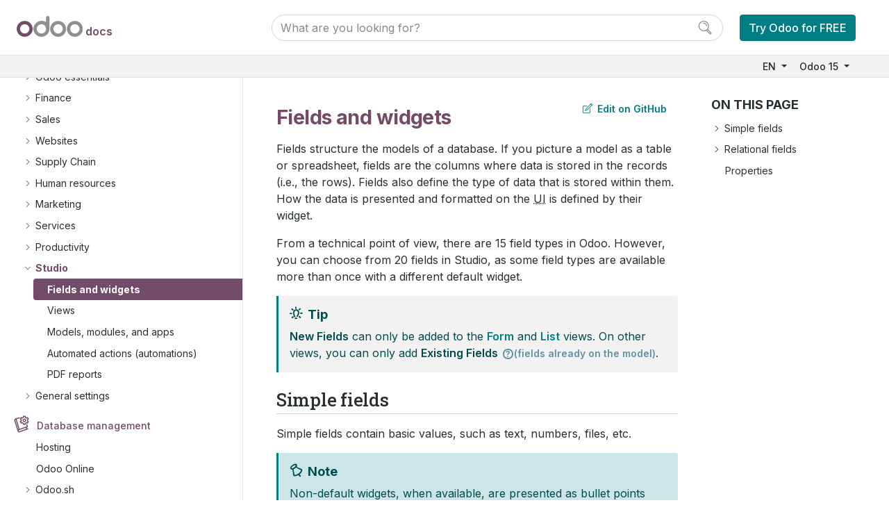

--- FILE ---
content_type: text/html
request_url: https://www.odoo.com/documentation/15.0/applications/productivity/studio/fields.html
body_size: 118
content:
<html><head><meta http-equiv="refresh" content="0; url=../../../applications/studio/fields.html"/></head></html>

--- FILE ---
content_type: text/html
request_url: https://www.odoo.com/documentation/15.0/applications/studio/fields.html
body_size: 46327
content:

<!DOCTYPE html>

<html lang="EN">
  <head>
    <meta charset="utf-8" />
    <meta name="viewport" content="width=device-width, initial-scale=1.0" /><meta http-equiv="X-UA-Compatible" content="IE=edge"><meta name="viewport" content="width=device-width, initial-scale=1">
    <title>Fields and widgets &#8212; Odoo 15.0 documentation</title>
    
    <link rel="stylesheet" type="text/css" href="../../_static/pygments.css" />
    <link rel="stylesheet" type="text/css" href="../../_static/style.css" />
    <link rel="stylesheet" type="text/css" href="../../_static/graphviz.css" />
    
    <script data-url_root="../../" id="documentation_options" src="../../_static/documentation_options.js"></script>
    <script src="../../_static/jquery.js"></script>
    <script src="../../_static/underscore.js"></script>
    <script src="../../_static/doctools.js"></script>
    <script src="../../_static/js/utils.js"></script>
    <script src="../../_static/js/layout.js"></script>
    <script src="../../_static/js/menu.js"></script>
    <script src="../../_static/js/page_toc.js"></script>
    <script src="../../_static/js/switchers.js"></script> <script defer="defer" src="https://internal-analytics.odoo.com/js/plausible.js" data-domain="odoo.com"></script><script src="https://cdn.jsdelivr.net/npm/bootstrap@5.0.0-beta2/dist/js/bootstrap.bundle.min.js"
        integrity="sha384-b5kHyXgcpbZJO/tY9Ul7kGkf1S0CWuKcCD38l8YkeH8z8QjE0GmW1gYU5S9FOnJ0"
        crossorigin="anonymous"></script>
    <link rel="shortcut icon" href="../../_static/favicon.ico"/>
        <link rel="alternate" hreflang="es" href="https://www.odoo.com/documentation/15.0/es/applications/studio/fields.html" />
        <link rel="alternate" hreflang="fr" href="https://www.odoo.com/documentation/15.0/fr/applications/studio/fields.html" />
        <link rel="alternate" hreflang="nl" href="https://www.odoo.com/documentation/15.0/nl/applications/studio/fields.html" />
        <link rel="alternate" hreflang="ro" href="https://www.odoo.com/documentation/15.0/ro/applications/studio/fields.html" />
        <link rel="alternate" hreflang="uk" href="https://www.odoo.com/documentation/15.0/uk/applications/studio/fields.html" />
        <link rel="alternate" hreflang="zh" href="https://www.odoo.com/documentation/15.0/zh_CN/applications/studio/fields.html" />
    <link rel="canonical" href="https://www.odoo.com/documentation/17.0/applications/studio/fields.html" />
    
    <link rel="index" title="Index" href="../../genindex.html" />
    <link rel="search" title="Search" href="../../search.html" />
    <link rel="next" title="Views" href="views.html" />
    <link rel="prev" title="Studio" href="../studio.html" /> 
  </head><body>
    <noscript>
        <nav class="o_side_nav border-end">


<ul class="current">
<li class="toctree-l1 current o_menu_applications"><a class="reference internal" href="../../applications.html">User Docs</a><ul class="current">
<li class="toctree-l2 o_menu_applications_essentials"><a class="reference internal" href="#">Odoo essentials</a><ul>
<li class="toctree-l3 o_menu_applications_essentials_activities"><a class="reference internal" href="../essentials/activities.html">Activities</a></li>
<li class="toctree-l3 o_menu_applications_essentials_contacts"><a class="reference internal" href="../essentials/contacts.html">Contacts</a></li>
<li class="toctree-l3 o_menu_applications_essentials_export_import_data"><a class="reference internal" href="../essentials/export_import_data.html">Export and import data</a></li>
<li class="toctree-l3 o_menu_applications_essentials_in_app_purchase"><a class="reference internal" href="../essentials/in_app_purchase.html">In-app purchases (IAP)</a></li>
</ul>
</li>
<li class="toctree-l2 o_menu_applications_finance"><a class="reference internal" href="#">Finance</a><ul>
<li class="toctree-l3 o_menu_applications_finance_accounting"><a class="reference internal" href="../finance/accounting.html">Accounting and Invoicing</a><ul>
<li class="toctree-l4 o_menu_applications_finance_accounting_get_started"><a class="reference internal" href="../finance/accounting/get_started.html">Get started</a><ul>
<li class="toctree-l5 o_menu_applications_finance_accounting_get_started_cheat_sheet"><a class="reference internal" href="../finance/accounting/get_started/cheat_sheet.html">Accounting cheat sheet</a></li>
<li class="toctree-l5 o_menu_applications_finance_accounting_get_started_chart_of_accounts"><a class="reference internal" href="../finance/accounting/get_started/chart_of_accounts.html">Chart of accounts</a></li>
<li class="toctree-l5 o_menu_applications_finance_accounting_get_started_multi_currency"><a class="reference internal" href="../finance/accounting/get_started/multi_currency.html">Multi-currency system</a></li>
<li class="toctree-l5 o_menu_applications_finance_accounting_get_started_avg_price_valuation"><a class="reference internal" href="../finance/accounting/get_started/avg_price_valuation.html">Average price on returned goods</a></li>
<li class="toctree-l5 o_menu_applications_finance_accounting_get_started_vat_units"><a class="reference internal" href="../finance/accounting/get_started/vat_units.html">VAT units</a></li>
</ul>
</li>
<li class="toctree-l4 o_menu_applications_finance_accounting_taxes"><a class="reference internal" href="../finance/accounting/taxes.html">Taxes</a><ul>
<li class="toctree-l5 o_menu_applications_finance_accounting_taxes_cash_basis"><a class="reference internal" href="../finance/accounting/taxes/cash_basis.html">Cash basis taxes</a></li>
<li class="toctree-l5 o_menu_applications_finance_accounting_taxes_retention"><a class="reference internal" href="../finance/accounting/taxes/retention.html">Withholding taxes</a></li>
<li class="toctree-l5 o_menu_applications_finance_accounting_taxes_vat_verification"><a class="reference internal" href="../finance/accounting/taxes/vat_verification.html">VAT numbers verification (VIES)</a></li>
<li class="toctree-l5 o_menu_applications_finance_accounting_taxes_fiscal_positions"><a class="reference internal" href="../finance/accounting/taxes/fiscal_positions.html">Fiscal positions (tax and account mapping)</a></li>
<li class="toctree-l5 o_menu_applications_finance_accounting_taxes_avatax"><a class="reference internal" href="../finance/accounting/taxes/avatax.html">AvaTax integration</a><ul>
<li class="toctree-l6 o_menu_applications_finance_accounting_taxes_avatax_avatax_use"><a class="reference internal" href="../finance/accounting/taxes/avatax/avatax_use.html">AvaTax use</a></li>
<li class="toctree-l6 o_menu_applications_finance_accounting_taxes_avatax_avalara_portal"><a class="reference internal" href="../finance/accounting/taxes/avatax/avalara_portal.html">Avalara (Avatax) portal</a></li>
</ul>
</li>
<li class="toctree-l5 o_menu_applications_finance_accounting_taxes_taxcloud"><a class="reference internal" href="../finance/accounting/taxes/taxcloud.html">TaxCloud integration</a></li>
<li class="toctree-l5 o_menu_applications_finance_accounting_taxes_eu_distance_selling"><a class="reference internal" href="../finance/accounting/taxes/eu_distance_selling.html">EU intra-community distance selling</a></li>
<li class="toctree-l5 o_menu_applications_finance_accounting_taxes_B2B_B2C"><a class="reference internal" href="../finance/accounting/taxes/B2B_B2C.html">B2B (tax excluded) and B2C (tax included) pricing</a></li>
</ul>
</li>
<li class="toctree-l4 o_menu_applications_finance_accounting_customer_invoices"><a class="reference internal" href="../finance/accounting/customer_invoices.html">Customer invoices</a><ul>
<li class="toctree-l5 o_menu_applications_finance_accounting_customer_invoices_overview"><a class="reference internal" href="../finance/accounting/customer_invoices/overview.html">Invoicing processes</a></li>
<li class="toctree-l5 o_menu_applications_finance_accounting_customer_invoices_payment_terms"><a class="reference internal" href="../finance/accounting/customer_invoices/payment_terms.html">Payment terms and installment plans</a></li>
<li class="toctree-l5 o_menu_applications_finance_accounting_customer_invoices_cash_discounts"><a class="reference internal" href="../finance/accounting/customer_invoices/cash_discounts.html">Cash discounts</a></li>
<li class="toctree-l5 o_menu_applications_finance_accounting_customer_invoices_credit_notes"><a class="reference internal" href="../finance/accounting/customer_invoices/credit_notes.html">Credit notes and refunds</a></li>
<li class="toctree-l5 o_menu_applications_finance_accounting_customer_invoices_cash_rounding"><a class="reference internal" href="../finance/accounting/customer_invoices/cash_rounding.html">Cash rounding</a></li>
<li class="toctree-l5 o_menu_applications_finance_accounting_customer_invoices_deferred_revenues"><a class="reference internal" href="../finance/accounting/customer_invoices/deferred_revenues.html">Deferred revenues</a></li>
<li class="toctree-l5 o_menu_applications_finance_accounting_customer_invoices_electronic_invoicing"><a class="reference internal" href="../finance/accounting/customer_invoices/electronic_invoicing.html">Electronic invoicing (<abbr title="electronic data interchange">EDI</abbr>)</a></li>
<li class="toctree-l5 o_menu_applications_finance_accounting_customer_invoices_snailmail"><a class="reference internal" href="../finance/accounting/customer_invoices/snailmail.html">Snailmail</a></li>
<li class="toctree-l5 o_menu_applications_finance_accounting_customer_invoices_epc_qr_code"><a class="reference internal" href="../finance/accounting/customer_invoices/epc_qr_code.html">EPC QR codes</a></li>
<li class="toctree-l5 o_menu_applications_finance_accounting_customer_invoices_incoterms"><a class="reference internal" href="../finance/accounting/customer_invoices/incoterms.html">Incoterms</a></li>
</ul>
</li>
<li class="toctree-l4 o_menu_applications_finance_accounting_vendor_bills"><a class="reference internal" href="../finance/accounting/vendor_bills.html">Vendor bills</a><ul>
<li class="toctree-l5 o_menu_applications_finance_accounting_vendor_bills_invoice_digitization"><a class="reference internal" href="../finance/accounting/vendor_bills/invoice_digitization.html">Invoice digitization with optical character recognition (OCR)</a></li>
<li class="toctree-l5 o_menu_applications_finance_accounting_vendor_bills_assets"><a class="reference internal" href="../finance/accounting/vendor_bills/assets.html">Non-current assets and fixed assets</a></li>
<li class="toctree-l5 o_menu_applications_finance_accounting_vendor_bills_deferred_expenses"><a class="reference internal" href="../finance/accounting/vendor_bills/deferred_expenses.html">Deferred expenses and prepayments</a></li>
</ul>
</li>
<li class="toctree-l4 o_menu_applications_finance_accounting_payments"><a class="reference internal" href="../finance/accounting/payments.html">Payments</a><ul>
<li class="toctree-l5 o_menu_applications_finance_accounting_payments_online"><a class="reference internal" href="../finance/accounting/payments/online.html">Online payments</a></li>
<li class="toctree-l5 o_menu_applications_finance_accounting_payments_checks"><a class="reference internal" href="../finance/accounting/payments/checks.html">Checks</a></li>
<li class="toctree-l5 o_menu_applications_finance_accounting_payments_batch"><a class="reference internal" href="../finance/accounting/payments/batch.html">Batch payments: Batch deposits (checks, cash etc.)</a></li>
<li class="toctree-l5 o_menu_applications_finance_accounting_payments_batch_sdd"><a class="reference internal" href="../finance/accounting/payments/batch_sdd.html">Batch payments: SEPA Direct Debit (SDD)</a></li>
<li class="toctree-l5 o_menu_applications_finance_accounting_payments_follow_up"><a class="reference internal" href="../finance/accounting/payments/follow_up.html">Follow-up on invoices</a></li>
<li class="toctree-l5 o_menu_applications_finance_accounting_payments_internal_transfers"><a class="reference internal" href="../finance/accounting/payments/internal_transfers.html">Internal transfers</a></li>
<li class="toctree-l5 o_menu_applications_finance_accounting_payments_pay_sepa"><a class="reference internal" href="../finance/accounting/payments/pay_sepa.html">Pay with SEPA</a></li>
<li class="toctree-l5 o_menu_applications_finance_accounting_payments_pay_checks"><a class="reference internal" href="../finance/accounting/payments/pay_checks.html">Pay by checks</a></li>
<li class="toctree-l5 o_menu_applications_finance_accounting_payments_forecast"><a class="reference internal" href="../finance/accounting/payments/forecast.html">Forecast future bills to pay</a></li>
</ul>
</li>
<li class="toctree-l4 o_menu_applications_finance_accounting_bank"><a class="reference internal" href="../finance/accounting/bank.html">Bank and cash accounts</a><ul>
<li class="toctree-l5 o_menu_applications_finance_accounting_bank_bank_synchronization"><a class="reference internal" href="../finance/accounting/bank/bank_synchronization.html">Bank synchronization</a><ul>
<li class="toctree-l6 o_menu_applications_finance_accounting_bank_bank_synchronization_saltedge"><a class="reference internal" href="../finance/accounting/bank/bank_synchronization/saltedge.html">Salt Edge</a></li>
<li class="toctree-l6 o_menu_applications_finance_accounting_bank_bank_synchronization_ponto"><a class="reference internal" href="../finance/accounting/bank/bank_synchronization/ponto.html">Ponto</a></li>
<li class="toctree-l6 o_menu_applications_finance_accounting_bank_bank_synchronization_enablebanking"><a class="reference internal" href="../finance/accounting/bank/bank_synchronization/enablebanking.html">Enable Banking</a></li>
</ul>
</li>
<li class="toctree-l5 o_menu_applications_finance_accounting_bank_bank_statements"><a class="reference internal" href="../finance/accounting/bank/bank_statements.html">Bank statements</a></li>
<li class="toctree-l5 o_menu_applications_finance_accounting_bank_reconciliation"><a class="reference internal" href="../finance/accounting/bank/reconciliation.html">Bank reconciliation</a></li>
<li class="toctree-l5 o_menu_applications_finance_accounting_bank_reconciliation_cash"><a class="reference internal" href="../finance/accounting/bank/reconciliation_cash.html">Cash reconciliation</a></li>
<li class="toctree-l5 o_menu_applications_finance_accounting_bank_reconciliation_models"><a class="reference internal" href="../finance/accounting/bank/reconciliation_models.html">Reconciliation models</a></li>
<li class="toctree-l5 o_menu_applications_finance_accounting_bank_foreign_currency"><a class="reference internal" href="../finance/accounting/bank/foreign_currency.html">Manage a bank account in a foreign currency</a></li>
<li class="toctree-l5 o_menu_applications_finance_accounting_bank_cash_register"><a class="reference internal" href="../finance/accounting/bank/cash_register.html">Cash register</a></li>
</ul>
</li>
<li class="toctree-l4 o_menu_applications_finance_accounting_reporting"><a class="reference internal" href="../finance/accounting/reporting.html">Reporting</a><ul>
<li class="toctree-l5 o_menu_applications_finance_accounting_reporting_tax_returns"><a class="reference internal" href="../finance/accounting/reporting/tax_returns.html">Tax return (VAT declaration)</a></li>
<li class="toctree-l5 o_menu_applications_finance_accounting_reporting_analytic"><a class="reference internal" href="../finance/accounting/reporting/analytic.html">Analytic accounting</a><ul>
<li class="toctree-l6 o_menu_applications_finance_accounting_reporting_analytic_timesheets"><a class="reference internal" href="../finance/accounting/reporting/analytic/timesheets.html">Track costs of human resources with timesheets</a></li>
<li class="toctree-l6 o_menu_applications_finance_accounting_reporting_analytic_purchases_expenses"><a class="reference internal" href="../finance/accounting/reporting/analytic/purchases_expenses.html">Track costs of purchases, expenses, subcontracting</a></li>
</ul>
</li>
<li class="toctree-l5 o_menu_applications_finance_accounting_reporting_budget"><a class="reference internal" href="../finance/accounting/reporting/budget.html">Financial budget</a></li>
<li class="toctree-l5 o_menu_applications_finance_accounting_reporting_intrastat"><a class="reference internal" href="../finance/accounting/reporting/intrastat.html">Intrastat</a></li>
<li class="toctree-l5 o_menu_applications_finance_accounting_reporting_data_inalterability"><a class="reference internal" href="../finance/accounting/reporting/data_inalterability.html">Data inalterability check report</a></li>
<li class="toctree-l5 o_menu_applications_finance_accounting_reporting_silverfin"><a class="reference internal" href="../finance/accounting/reporting/silverfin.html">Silverfin integration</a></li>
<li class="toctree-l5 o_menu_applications_finance_accounting_reporting_customize"><a class="reference internal" href="../finance/accounting/reporting/customize.html">Custom reports</a></li>
<li class="toctree-l5 o_menu_applications_finance_accounting_reporting_year_end"><a class="reference internal" href="../finance/accounting/reporting/year_end.html">Year-end closing</a></li>
</ul>
</li>
</ul>
</li>
<li class="toctree-l3 o_menu_applications_finance_expenses"><a class="reference internal" href="../finance/expenses.html">Expenses</a></li>
<li class="toctree-l3 o_menu_applications_finance_payment_acquirers"><a class="reference internal" href="../finance/payment_acquirers.html">Payment acquirers (credit cards, online payments)</a><ul>
<li class="toctree-l4 o_menu_applications_finance_payment_acquirers_wire_transfer"><a class="reference internal" href="../finance/payment_acquirers/wire_transfer.html">Wire transfers</a></li>
<li class="toctree-l4 o_menu_applications_finance_payment_acquirers_adyen"><a class="reference internal" href="../finance/payment_acquirers/adyen.html">Adyen</a></li>
<li class="toctree-l4 o_menu_applications_finance_payment_acquirers_alipay"><a class="reference internal" href="../finance/payment_acquirers/alipay.html">Alipay</a></li>
<li class="toctree-l4 o_menu_applications_finance_payment_acquirers_authorize"><a class="reference internal" href="../finance/payment_acquirers/authorize.html">Authorize.Net</a></li>
<li class="toctree-l4 o_menu_applications_finance_payment_acquirers_buckaroo"><a class="reference internal" href="../finance/payment_acquirers/buckaroo.html">Buckaroo</a></li>
<li class="toctree-l4 o_menu_applications_finance_payment_acquirers_mollie"><a class="reference internal" href="../finance/payment_acquirers/mollie.html">Mollie</a></li>
<li class="toctree-l4 o_menu_applications_finance_payment_acquirers_ogone"><a class="reference internal" href="../finance/payment_acquirers/ogone.html">Ogone</a></li>
<li class="toctree-l4 o_menu_applications_finance_payment_acquirers_paypal"><a class="reference internal" href="../finance/payment_acquirers/paypal.html">PayPal</a></li>
<li class="toctree-l4 o_menu_applications_finance_payment_acquirers_sips"><a class="reference internal" href="../finance/payment_acquirers/sips.html">SIPS</a></li>
<li class="toctree-l4 o_menu_applications_finance_payment_acquirers_stripe"><a class="reference internal" href="../finance/payment_acquirers/stripe.html">Stripe</a></li>
</ul>
</li>
<li class="toctree-l3 o_menu_applications_finance_fiscal_localizations"><a class="reference internal" href="../finance/fiscal_localizations.html">Fiscal localizations</a><ul>
<li class="toctree-l4 o_menu_applications_finance_fiscal_localizations_argentina"><a class="reference internal" href="../finance/fiscal_localizations/argentina.html">Argentina</a></li>
<li class="toctree-l4 o_menu_applications_finance_fiscal_localizations_australia"><a class="reference internal" href="../finance/fiscal_localizations/australia.html">Australia</a></li>
<li class="toctree-l4 o_menu_applications_finance_fiscal_localizations_belgium"><a class="reference internal" href="../finance/fiscal_localizations/belgium.html">Belgium</a></li>
<li class="toctree-l4 o_menu_applications_finance_fiscal_localizations_chile"><a class="reference internal" href="../finance/fiscal_localizations/chile.html">Chile</a></li>
<li class="toctree-l4 o_menu_applications_finance_fiscal_localizations_colombia"><a class="reference internal" href="../finance/fiscal_localizations/colombia.html">Colombia</a></li>
<li class="toctree-l4 o_menu_applications_finance_fiscal_localizations_egypt"><a class="reference internal" href="../finance/fiscal_localizations/egypt.html">Egypt</a></li>
<li class="toctree-l4 o_menu_applications_finance_fiscal_localizations_france"><a class="reference internal" href="../finance/fiscal_localizations/france.html">France</a></li>
<li class="toctree-l4 o_menu_applications_finance_fiscal_localizations_germany"><a class="reference internal" href="../finance/fiscal_localizations/germany.html">Germany</a></li>
<li class="toctree-l4 o_menu_applications_finance_fiscal_localizations_india"><a class="reference internal" href="../finance/fiscal_localizations/india.html">India</a></li>
<li class="toctree-l4 o_menu_applications_finance_fiscal_localizations_indonesia"><a class="reference internal" href="../finance/fiscal_localizations/indonesia.html">Indonesia</a></li>
<li class="toctree-l4 o_menu_applications_finance_fiscal_localizations_italy"><a class="reference internal" href="../finance/fiscal_localizations/italy.html">Italy</a></li>
<li class="toctree-l4 o_menu_applications_finance_fiscal_localizations_kenya"><a class="reference internal" href="../finance/fiscal_localizations/kenya.html">Kenya</a></li>
<li class="toctree-l4 o_menu_applications_finance_fiscal_localizations_luxembourg"><a class="reference internal" href="../finance/fiscal_localizations/luxembourg.html">Luxembourg</a></li>
<li class="toctree-l4 o_menu_applications_finance_fiscal_localizations_mexico"><a class="reference internal" href="../finance/fiscal_localizations/mexico.html">Mexico</a></li>
<li class="toctree-l4 o_menu_applications_finance_fiscal_localizations_netherlands"><a class="reference internal" href="../finance/fiscal_localizations/netherlands.html">Netherlands</a></li>
<li class="toctree-l4 o_menu_applications_finance_fiscal_localizations_peru"><a class="reference internal" href="../finance/fiscal_localizations/peru.html">Peru</a></li>
<li class="toctree-l4 o_menu_applications_finance_fiscal_localizations_saudi_arabia"><a class="reference internal" href="../finance/fiscal_localizations/saudi_arabia.html">Saudi Arabia</a></li>
<li class="toctree-l4 o_menu_applications_finance_fiscal_localizations_spain"><a class="reference internal" href="../finance/fiscal_localizations/spain.html">Spain</a></li>
<li class="toctree-l4 o_menu_applications_finance_fiscal_localizations_switzerland"><a class="reference internal" href="../finance/fiscal_localizations/switzerland.html">Switzerland</a></li>
<li class="toctree-l4 o_menu_applications_finance_fiscal_localizations_united_arab_emirates"><a class="reference internal" href="../finance/fiscal_localizations/united_arab_emirates.html">United Arab Emirates</a></li>
<li class="toctree-l4 o_menu_applications_finance_fiscal_localizations_united_kingdom"><a class="reference internal" href="../finance/fiscal_localizations/united_kingdom.html">United Kingdom</a></li>
</ul>
</li>
</ul>
</li>
<li class="toctree-l2 o_menu_applications_sales"><a class="reference internal" href="#">Sales</a><ul>
<li class="toctree-l3 o_menu_applications_sales_crm"><a class="reference internal" href="../sales/crm.html">CRM</a><ul>
<li class="toctree-l4 o_menu_applications_sales_crm_pipeline"><a class="reference internal" href="#">Organize the pipeline</a><ul>
<li class="toctree-l5 o_menu_applications_sales_crm_pipeline_lost_opportunities"><a class="reference internal" href="../sales/crm/pipeline/lost_opportunities.html">Manage lost opportunities</a></li>
<li class="toctree-l5 o_menu_applications_sales_crm_pipeline_multi_sales_team"><a class="reference internal" href="../sales/crm/pipeline/multi_sales_team.html">Multiple sales teams</a></li>
</ul>
</li>
<li class="toctree-l4 o_menu_applications_sales_crm_acquire_leads"><a class="reference internal" href="#">Acquire leads</a><ul>
<li class="toctree-l5 o_menu_applications_sales_crm_acquire_leads_convert"><a class="reference internal" href="../sales/crm/acquire_leads/convert.html">Convert leads into opportunities</a></li>
<li class="toctree-l5 o_menu_applications_sales_crm_acquire_leads_generate_leads"><a class="reference internal" href="../sales/crm/acquire_leads/generate_leads.html">Generate leads/opportunities</a></li>
<li class="toctree-l5 o_menu_applications_sales_crm_acquire_leads_send_quotes"><a class="reference internal" href="../sales/crm/acquire_leads/send_quotes.html">Send quotations</a></li>
<li class="toctree-l5 o_menu_applications_sales_crm_acquire_leads_lead_mining"><a class="reference internal" href="../sales/crm/acquire_leads/lead_mining.html">Lead mining</a></li>
</ul>
</li>
<li class="toctree-l4 o_menu_applications_sales_crm_track_leads"><a class="reference internal" href="#">Assign and track leads</a><ul>
<li class="toctree-l5 o_menu_applications_sales_crm_track_leads_lead_scoring"><a class="reference internal" href="../sales/crm/track_leads/lead_scoring.html">Assign leads with predictive lead scoring</a></li>
</ul>
</li>
<li class="toctree-l4 o_menu_applications_sales_crm_performance"><a class="reference internal" href="#">Analyze performance</a><ul>
<li class="toctree-l5 o_menu_applications_sales_crm_performance_win_loss"><a class="reference internal" href="../sales/crm/performance/win_loss.html">Check your Win/Loss Ratio</a></li>
<li class="toctree-l5 o_menu_applications_sales_crm_performance_google_spreadsheets"><a class="reference internal" href="../sales/crm/performance/google_spreadsheets.html">How to use Google Spreadsheet in Addition to my Data?</a></li>
</ul>
</li>
<li class="toctree-l4 o_menu_applications_sales_crm_optimize"><a class="reference internal" href="#">Optimize your Day-to-Day work</a><ul>
<li class="toctree-l5 o_menu_applications_sales_crm_optimize_partner_autocomplete"><a class="reference internal" href="../sales/crm/optimize/partner_autocomplete.html">Enrich contacts with partner autocomplete</a></li>
<li class="toctree-l5 o_menu_applications_sales_crm_optimize_gamification"><a class="reference internal" href="../sales/crm/optimize/gamification.html">How to motivate and reward my salespeople?</a></li>
<li class="toctree-l5 o_menu_applications_sales_crm_optimize_utilize_activities"><a class="reference internal" href="../sales/crm/optimize/utilize_activities.html">Utilize activities for sales teams</a></li>
<li class="toctree-l5 o_menu_applications_sales_crm_optimize_lead_enrichment"><a class="reference internal" href="../sales/crm/optimize/lead_enrichment.html">Lead enrichment</a></li>
</ul>
</li>
</ul>
</li>
<li class="toctree-l3 o_menu_applications_sales_sales"><a class="reference internal" href="../sales/sales.html">Sales</a><ul>
<li class="toctree-l4 o_menu_applications_sales_sales_send_quotations"><a class="reference internal" href="#">Send Quotations</a><ul>
<li class="toctree-l5 o_menu_applications_sales_sales_send_quotations_quote_template"><a class="reference internal" href="../sales/sales/send_quotations/quote_template.html">Quotation templates</a></li>
<li class="toctree-l5 o_menu_applications_sales_sales_send_quotations_optional_products"><a class="reference internal" href="../sales/sales/send_quotations/optional_products.html">Optional products</a></li>
<li class="toctree-l5 o_menu_applications_sales_sales_send_quotations_get_signature_to_validate"><a class="reference internal" href="../sales/sales/send_quotations/get_signature_to_validate.html">Online signatures for order confirmations</a></li>
<li class="toctree-l5 o_menu_applications_sales_sales_send_quotations_get_paid_to_validate"><a class="reference internal" href="../sales/sales/send_quotations/get_paid_to_validate.html">Online payment order confirmation</a></li>
<li class="toctree-l5 o_menu_applications_sales_sales_send_quotations_deadline"><a class="reference internal" href="../sales/sales/send_quotations/deadline.html">Quotation deadlines</a></li>
<li class="toctree-l5 o_menu_applications_sales_sales_send_quotations_different_addresses"><a class="reference internal" href="../sales/sales/send_quotations/different_addresses.html">Deliveries and invoices to different addresses</a></li>
<li class="toctree-l5 o_menu_applications_sales_sales_send_quotations_terms_and_conditions"><a class="reference internal" href="../sales/sales/send_quotations/terms_and_conditions.html">Terms and conditions</a></li>
<li class="toctree-l5 o_menu_applications_sales_sales_send_quotations_orders_and_variants"><a class="reference internal" href="../sales/sales/send_quotations/orders_and_variants.html">Product variants on quotations and sales orders</a></li>
</ul>
</li>
<li class="toctree-l4 o_menu_applications_sales_sales_invoicing"><a class="reference internal" href="#">Invoicing Method</a><ul>
<li class="toctree-l5 o_menu_applications_sales_sales_invoicing_invoicing_policy"><a class="reference internal" href="../sales/sales/invoicing/invoicing_policy.html">Invoice based on delivered or ordered quantities</a></li>
<li class="toctree-l5 o_menu_applications_sales_sales_invoicing_down_payment"><a class="reference internal" href="../sales/sales/invoicing/down_payment.html">Down payments</a></li>
<li class="toctree-l5 o_menu_applications_sales_sales_invoicing_proforma"><a class="reference internal" href="../sales/sales/invoicing/proforma.html">Pro-forma invoices</a></li>
<li class="toctree-l5 o_menu_applications_sales_sales_invoicing_time_materials"><a class="reference internal" href="../sales/sales/invoicing/time_materials.html">Invoice based on time and materials</a></li>
<li class="toctree-l5 o_menu_applications_sales_sales_invoicing_milestone"><a class="reference internal" href="../sales/sales/invoicing/milestone.html">Invoice project milestones</a></li>
<li class="toctree-l5 o_menu_applications_sales_sales_invoicing_expense"><a class="reference internal" href="../sales/sales/invoicing/expense.html">Re-invoice expenses to customers</a></li>
<li class="toctree-l5 o_menu_applications_sales_sales_invoicing_subscriptions"><a class="reference internal" href="../sales/sales/invoicing/subscriptions.html">Sell subscriptions</a></li>
</ul>
</li>
<li class="toctree-l4 o_menu_applications_sales_sales_products_prices"><a class="reference internal" href="#">Products &amp; Prices</a><ul>
<li class="toctree-l5 o_menu_applications_sales_sales_products_prices_products"><a class="reference internal" href="#">Manage your products</a><ul>
<li class="toctree-l6 o_menu_applications_sales_sales_products_prices_products_import"><a class="reference internal" href="../sales/sales/products_prices/products/import.html">How to import Products with Categories and Variants</a></li>
<li class="toctree-l6 o_menu_applications_sales_sales_products_prices_products_variants"><a class="reference internal" href="../sales/sales/products_prices/products/variants.html">Product variants</a></li>
<li class="toctree-l6 o_menu_applications_sales_sales_products_prices_products_product_images"><a class="reference internal" href="../sales/sales/products_prices/products/product_images.html">Automatically get product images with Google Images</a></li>
</ul>
</li>
<li class="toctree-l5 o_menu_applications_sales_sales_products_prices_prices"><a class="reference internal" href="#">Manage your pricing</a><ul>
<li class="toctree-l6 o_menu_applications_sales_sales_products_prices_prices_pricing"><a class="reference internal" href="../sales/sales/products_prices/prices/pricing.html">How to adapt your prices to your customers and apply discounts</a></li>
<li class="toctree-l6 o_menu_applications_sales_sales_products_prices_prices_currencies"><a class="reference internal" href="../sales/sales/products_prices/prices/currencies.html">How to sell in foreign currencies</a></li>
</ul>
</li>
<li class="toctree-l5 o_menu_applications_sales_sales_products_prices_returns"><a class="reference internal" href="../sales/sales/products_prices/returns.html">Process returns and refunds</a></li>
</ul>
</li>
<li class="toctree-l4 o_menu_applications_sales_sales_amazon_connector"><a class="reference internal" href="#">Amazon Connector</a><ul>
<li class="toctree-l5 o_menu_applications_sales_sales_amazon_connector_features"><a class="reference internal" href="../sales/sales/amazon_connector/features.html">Amazon Connector Features</a></li>
<li class="toctree-l5 o_menu_applications_sales_sales_amazon_connector_setup"><a class="reference internal" href="../sales/sales/amazon_connector/setup.html">Configure Amazon Connector in Odoo</a></li>
<li class="toctree-l5 o_menu_applications_sales_sales_amazon_connector_manage"><a class="reference internal" href="../sales/sales/amazon_connector/manage.html">Manage Amazon orders in Odoo</a></li>
<li class="toctree-l5 o_menu_applications_sales_sales_amazon_connector_update"><a class="reference internal" href="../sales/sales/amazon_connector/update.html">Install the Amazon Selling Partner API Update</a></li>
</ul>
</li>
<li class="toctree-l4 o_menu_applications_sales_sales_ebay_connector"><a class="reference internal" href="#">eBay Connector</a><ul>
<li class="toctree-l5 o_menu_applications_sales_sales_ebay_connector_setup"><a class="reference internal" href="../sales/sales/ebay_connector/setup.html">eBay connector setup</a></li>
<li class="toctree-l5 o_menu_applications_sales_sales_ebay_connector_manage"><a class="reference internal" href="../sales/sales/ebay_connector/manage.html">How to list a product?</a></li>
<li class="toctree-l5 o_menu_applications_sales_sales_ebay_connector_troubleshooting"><a class="reference internal" href="../sales/sales/ebay_connector/troubleshooting.html">Troubleshooting eBay connector</a></li>
<li class="toctree-l5 o_menu_applications_sales_sales_ebay_connector_linking_listings"><a class="reference internal" href="../sales/sales/ebay_connector/linking_listings.html">Linking existing listings</a></li>
</ul>
</li>
</ul>
</li>
<li class="toctree-l3 o_menu_applications_sales_point_of_sale"><a class="reference internal" href="../sales/point_of_sale.html">Point of Sale</a><ul>
<li class="toctree-l4 o_menu_applications_sales_point_of_sale_employee_login"><a class="reference internal" href="../sales/point_of_sale/employee_login.html">Log in with employee</a></li>
<li class="toctree-l4 o_menu_applications_sales_point_of_sale_receipts_invoices"><a class="reference internal" href="../sales/point_of_sale/receipts_invoices.html">Receipts and invoices</a></li>
<li class="toctree-l4 o_menu_applications_sales_point_of_sale_configuration"><a class="reference internal" href="../sales/point_of_sale/configuration.html">Configuration</a><ul>
<li class="toctree-l5 o_menu_applications_sales_point_of_sale_configuration_epos_printers"><a class="reference internal" href="../sales/point_of_sale/configuration/epos_printers.html">ePOS printers</a></li>
<li class="toctree-l5 o_menu_applications_sales_point_of_sale_configuration_https"><a class="reference internal" href="../sales/point_of_sale/configuration/https.html">Secure connection (HTTPS)</a></li>
<li class="toctree-l5 o_menu_applications_sales_point_of_sale_configuration_epos_ssc"><a class="reference internal" href="../sales/point_of_sale/configuration/epos_ssc.html">Self-signed certificate for ePOS printers</a></li>
</ul>
</li>
<li class="toctree-l4 o_menu_applications_sales_point_of_sale_shop"><a class="reference internal" href="#">Shop features</a><ul>
<li class="toctree-l5 o_menu_applications_sales_point_of_sale_shop_sales_order"><a class="reference internal" href="../sales/point_of_sale/shop/sales_order.html">Sales orders</a></li>
<li class="toctree-l5 o_menu_applications_sales_point_of_sale_shop_barcode"><a class="reference internal" href="../sales/point_of_sale/shop/barcode.html">Barcodes</a></li>
<li class="toctree-l5 o_menu_applications_sales_point_of_sale_shop_serial_numbers"><a class="reference internal" href="../sales/point_of_sale/shop/serial_numbers.html">Serial numbers and lots</a></li>
<li class="toctree-l5 o_menu_applications_sales_point_of_sale_shop_ship_later"><a class="reference internal" href="../sales/point_of_sale/shop/ship_later.html">Ship later</a></li>
</ul>
</li>
<li class="toctree-l4 o_menu_applications_sales_point_of_sale_restaurant"><a class="reference internal" href="../sales/point_of_sale/restaurant.html">Restaurant features</a><ul>
<li class="toctree-l5 o_menu_applications_sales_point_of_sale_restaurant_bill_printing"><a class="reference internal" href="../sales/point_of_sale/restaurant/bill_printing.html">Bills</a></li>
<li class="toctree-l5 o_menu_applications_sales_point_of_sale_restaurant_floors_tables"><a class="reference internal" href="../sales/point_of_sale/restaurant/floors_tables.html">Floors and tables management</a></li>
<li class="toctree-l5 o_menu_applications_sales_point_of_sale_restaurant_kitchen_printing"><a class="reference internal" href="../sales/point_of_sale/restaurant/kitchen_printing.html">Orders printing</a></li>
<li class="toctree-l5 o_menu_applications_sales_point_of_sale_restaurant_tips"><a class="reference internal" href="../sales/point_of_sale/restaurant/tips.html">Tips</a></li>
</ul>
</li>
<li class="toctree-l4 o_menu_applications_sales_point_of_sale_pricing"><a class="reference internal" href="#">Pricing features</a><ul>
<li class="toctree-l5 o_menu_applications_sales_point_of_sale_pricing_discounts"><a class="reference internal" href="../sales/point_of_sale/pricing/discounts.html">Discounts</a></li>
<li class="toctree-l5 o_menu_applications_sales_point_of_sale_pricing_discount_tags"><a class="reference internal" href="../sales/point_of_sale/pricing/discount_tags.html">Discount tags (barcode scanner)</a></li>
<li class="toctree-l5 o_menu_applications_sales_point_of_sale_pricing_loyalty"><a class="reference internal" href="../sales/point_of_sale/pricing/loyalty.html">Loyalty programs</a></li>
<li class="toctree-l5 o_menu_applications_sales_point_of_sale_pricing_pricelists"><a class="reference internal" href="../sales/point_of_sale/pricing/pricelists.html">Pricelists</a></li>
<li class="toctree-l5 o_menu_applications_sales_point_of_sale_pricing_fiscal_position"><a class="reference internal" href="../sales/point_of_sale/pricing/fiscal_position.html">Tax rates (fiscal positions)</a></li>
<li class="toctree-l5 o_menu_applications_sales_point_of_sale_pricing_cash_rounding"><a class="reference internal" href="../sales/point_of_sale/pricing/cash_rounding.html">Cash rounding</a></li>
</ul>
</li>
<li class="toctree-l4 o_menu_applications_sales_point_of_sale_payment_methods"><a class="reference internal" href="../sales/point_of_sale/payment_methods.html">Payment methods</a><ul>
<li class="toctree-l5 o_menu_applications_sales_point_of_sale_payment_methods_terminals"><a class="reference internal" href="../sales/point_of_sale/payment_methods/terminals.html">Payment terminals</a><ul>
<li class="toctree-l6 o_menu_applications_sales_point_of_sale_payment_methods_terminals_adyen"><a class="reference internal" href="../sales/point_of_sale/payment_methods/terminals/adyen.html">Adyen</a></li>
<li class="toctree-l6 o_menu_applications_sales_point_of_sale_payment_methods_terminals_ingenico"><a class="reference internal" href="../sales/point_of_sale/payment_methods/terminals/ingenico.html">Ingenico</a></li>
<li class="toctree-l6 o_menu_applications_sales_point_of_sale_payment_methods_terminals_six"><a class="reference internal" href="../sales/point_of_sale/payment_methods/terminals/six.html">SIX</a></li>
<li class="toctree-l6 o_menu_applications_sales_point_of_sale_payment_methods_terminals_vantiv"><a class="reference internal" href="../sales/point_of_sale/payment_methods/terminals/vantiv.html">Vantiv</a></li>
<li class="toctree-l6 o_menu_applications_sales_point_of_sale_payment_methods_terminals_worldline"><a class="reference internal" href="../sales/point_of_sale/payment_methods/terminals/worldline.html">Worldline</a></li>
</ul>
</li>
</ul>
</li>
<li class="toctree-l4 o_menu_applications_sales_point_of_sale_reporting"><a class="reference internal" href="../sales/point_of_sale/reporting.html">Reporting</a></li>
</ul>
</li>
<li class="toctree-l3 o_menu_applications_sales_subscriptions"><a class="reference internal" href="../sales/subscriptions.html">Subscriptions</a><ul>
<li class="toctree-l4 o_menu_applications_sales_subscriptions_configuration"><a class="reference internal" href="#">Configuration</a><ul>
<li class="toctree-l5 o_menu_applications_sales_subscriptions_configuration_subscription_templates"><a class="reference internal" href="../sales/subscriptions/configuration/subscription_templates.html">Use subscription templates</a></li>
<li class="toctree-l5 o_menu_applications_sales_subscriptions_configuration_subscription_products"><a class="reference internal" href="../sales/subscriptions/configuration/subscription_products.html">Add subscription products</a></li>
</ul>
</li>
<li class="toctree-l4 o_menu_applications_sales_subscriptions_sales_flow"><a class="reference internal" href="#">Sales flow</a><ul>
<li class="toctree-l5 o_menu_applications_sales_subscriptions_sales_flow_create_a_quotation"><a class="reference internal" href="../sales/subscriptions/sales_flow/create_a_quotation.html">Create a quotation using subscription products</a></li>
<li class="toctree-l5 o_menu_applications_sales_subscriptions_sales_flow_renewals"><a class="reference internal" href="../sales/subscriptions/sales_flow/renewals.html">Renew a subscription</a></li>
<li class="toctree-l5 o_menu_applications_sales_subscriptions_sales_flow_upselling"><a class="reference internal" href="../sales/subscriptions/sales_flow/upselling.html">Upsell a subscription</a></li>
<li class="toctree-l5 o_menu_applications_sales_subscriptions_sales_flow_closing"><a class="reference internal" href="../sales/subscriptions/sales_flow/closing.html">Close a subscription</a></li>
</ul>
</li>
<li class="toctree-l4 o_menu_applications_sales_subscriptions_follow_up"><a class="reference internal" href="#">Follow-up</a><ul>
<li class="toctree-l5 o_menu_applications_sales_subscriptions_follow_up_automatic_alerts"><a class="reference internal" href="../sales/subscriptions/follow_up/automatic_alerts.html">Set up automatic alerts</a></li>
</ul>
</li>
<li class="toctree-l4 o_menu_applications_sales_subscriptions_reporting"><a class="reference internal" href="#">Reporting</a><ul>
<li class="toctree-l5 o_menu_applications_sales_subscriptions_reporting_subscription_reports"><a class="reference internal" href="../sales/subscriptions/reporting/subscription_reports.html">Generate subscription reports</a></li>
</ul>
</li>
</ul>
</li>
<li class="toctree-l3 o_menu_applications_sales_rental"><a class="reference internal" href="../sales/rental.html">Rental</a></li>
</ul>
</li>
<li class="toctree-l2 o_menu_applications_websites"><a class="reference internal" href="#">Websites</a><ul>
<li class="toctree-l3 o_menu_applications_websites_website"><a class="reference internal" href="../websites/website.html">Website</a><ul>
<li class="toctree-l4 o_menu_applications_websites_website_pages"><a class="reference internal" href="#">Pages</a><ul>
<li class="toctree-l5 o_menu_applications_websites_website_pages_seo"><a class="reference internal" href="../websites/website/pages/seo.html">Search Engine Optimisation (SEO)</a></li>
</ul>
</li>
<li class="toctree-l4 o_menu_applications_websites_website_configuration"><a class="reference internal" href="#">Configuration</a><ul>
<li class="toctree-l5 o_menu_applications_websites_website_configuration_domain_names"><a class="reference internal" href="../websites/website/configuration/domain_names.html">Domain names</a></li>
<li class="toctree-l5 o_menu_applications_websites_website_configuration_translate"><a class="reference internal" href="../websites/website/configuration/translate.html">Translations</a></li>
<li class="toctree-l5 o_menu_applications_websites_website_configuration_multi_website"><a class="reference internal" href="../websites/website/configuration/multi_website.html">Multiple websites</a></li>
<li class="toctree-l5 o_menu_applications_websites_website_configuration_recaptcha"><a class="reference internal" href="../websites/website/configuration/recaptcha.html">reCAPTCHA v3 on forms</a></li>
<li class="toctree-l5 o_menu_applications_websites_website_configuration_cdn"><a class="reference internal" href="../websites/website/configuration/cdn.html">Set up a content delivery network (CDN)</a></li>
</ul>
</li>
<li class="toctree-l4 o_menu_applications_websites_website_reporting"><a class="reference internal" href="#">Reporting</a><ul>
<li class="toctree-l5 o_menu_applications_websites_website_reporting_link_tracker"><a class="reference internal" href="../websites/website/reporting/link_tracker.html">Link trackers</a></li>
<li class="toctree-l5 o_menu_applications_websites_website_reporting_google_analytics"><a class="reference internal" href="../websites/website/reporting/google_analytics.html">Google Analytics</a></li>
</ul>
</li>
<li class="toctree-l4 o_menu_applications_websites_website_mail_groups"><a class="reference internal" href="../websites/website/mail_groups.html">Mail groups</a></li>
</ul>
</li>
<li class="toctree-l3 o_menu_applications_websites_ecommerce"><a class="reference internal" href="../websites/ecommerce.html">eCommerce</a><ul>
<li class="toctree-l4 o_menu_applications_websites_ecommerce_getting_started"><a class="reference internal" href="#">Get started</a><ul>
<li class="toctree-l5 o_menu_applications_websites_ecommerce_getting_started_product_page"><a class="reference internal" href="../websites/ecommerce/getting_started/product_page.html">How to build a product page</a></li>
<li class="toctree-l5 o_menu_applications_websites_ecommerce_getting_started_catalog"><a class="reference internal" href="../websites/ecommerce/getting_started/catalog.html">How to customize my catalog page</a></li>
</ul>
</li>
<li class="toctree-l4 o_menu_applications_websites_ecommerce_managing_products"><a class="reference internal" href="#">Manage my products</a><ul>
<li class="toctree-l5 o_menu_applications_websites_ecommerce_managing_products_multi_images"><a class="reference internal" href="../websites/ecommerce/managing_products/multi_images.html">Multiple images per product</a></li>
<li class="toctree-l5 o_menu_applications_websites_ecommerce_managing_products_variants"><a class="reference internal" href="../websites/ecommerce/managing_products/variants.html">Product variants</a></li>
<li class="toctree-l5 o_menu_applications_sales_sales_products_prices_products_import"><a class="reference internal" href="../sales/sales/products_prices/products/import.html">How to import Products with Categories and Variants</a></li>
</ul>
</li>
<li class="toctree-l4 o_menu_applications_websites_ecommerce_shopper_experience"><a class="reference internal" href="#">Get paid</a><ul>
<li class="toctree-l5 o_menu_applications_websites_ecommerce_shopper_experience_payment_acquirer"><a class="reference internal" href="../websites/ecommerce/shopper_experience/payment_acquirer.html">Manage orders paid with Payment Acquirers</a></li>
<li class="toctree-l5 o_menu_applications_websites_ecommerce_shopper_experience_portal"><a class="reference internal" href="../websites/ecommerce/shopper_experience/portal.html">How customers can access their customer account</a></li>
</ul>
</li>
<li class="toctree-l4 o_menu_applications_websites_ecommerce_maximizing_revenue"><a class="reference internal" href="#">Maximize my revenue</a><ul>
<li class="toctree-l5 o_menu_applications_websites_ecommerce_maximizing_revenue_upselling"><a class="reference internal" href="../websites/ecommerce/maximizing_revenue/upselling.html">How to sell pricier alternative products (upselling)</a></li>
<li class="toctree-l5 o_menu_applications_websites_ecommerce_maximizing_revenue_cross_selling"><a class="reference internal" href="../websites/ecommerce/maximizing_revenue/cross_selling.html">Cross-selling: Accessory and Optional Products</a></li>
<li class="toctree-l5 o_menu_applications_websites_ecommerce_maximizing_revenue_reviews"><a class="reference internal" href="../websites/ecommerce/maximizing_revenue/reviews.html">How to enable comments &amp; rating</a></li>
<li class="toctree-l5 o_menu_applications_websites_ecommerce_maximizing_revenue_pricing"><a class="reference internal" href="../websites/ecommerce/maximizing_revenue/pricing.html">Adapt prices to website visitors</a></li>
<li class="toctree-l5 o_menu_applications_websites_ecommerce_maximizing_revenue_promo_code"><a class="reference internal" href="../websites/ecommerce/maximizing_revenue/promo_code.html">How to create &amp; share promotional codes</a></li>
</ul>
</li>
</ul>
</li>
<li class="toctree-l3 o_menu_applications_websites_livechat"><a class="reference internal" href="../websites/livechat.html">Live Chat</a><ul>
<li class="toctree-l4 o_menu_applications_websites_livechat_ratings"><a class="reference internal" href="../websites/livechat/ratings.html">Ratings</a></li>
<li class="toctree-l4 o_menu_applications_websites_livechat_responses"><a class="reference internal" href="../websites/livechat/responses.html">Commands and Canned Responses</a></li>
</ul>
</li>
</ul>
</li>
<li class="toctree-l2 o_menu_applications_inventory_and_mrp"><a class="reference internal" href="#">Supply Chain</a><ul>
<li class="toctree-l3 o_menu_applications_inventory_and_mrp_inventory"><a class="reference internal" href="../inventory_and_mrp/inventory.html">Inventory</a><ul>
<li class="toctree-l4 o_menu_applications_inventory_and_mrp_inventory_management"><a class="reference internal" href="#">Warehouse Management</a><ul>
<li class="toctree-l5 o_menu_applications_inventory_and_mrp_inventory_management_products"><a class="reference internal" href="#">Products</a><ul>
<li class="toctree-l6 o_menu_applications_inventory_and_mrp_inventory_management_products_mto"><a class="reference internal" href="../inventory_and_mrp/inventory/management/products/mto.html">Replenish on order (MTO)</a></li>
<li class="toctree-l6 o_menu_applications_inventory_and_mrp_inventory_management_products_uom"><a class="reference internal" href="../inventory_and_mrp/inventory/management/products/uom.html">Use different units of measure</a></li>
<li class="toctree-l6 o_menu_applications_inventory_and_mrp_inventory_management_products_usage"><a class="reference internal" href="../inventory_and_mrp/inventory/management/products/usage.html">Units of measure, packages, and packagings</a></li>
<li class="toctree-l6 o_menu_applications_inventory_and_mrp_inventory_management_products_strategies"><a class="reference internal" href="../inventory_and_mrp/inventory/management/products/strategies.html">Selecting a replenishment strategy</a></li>
<li class="toctree-l6 o_menu_applications_inventory_and_mrp_inventory_management_products_reordering_rules"><a class="reference internal" href="../inventory_and_mrp/inventory/management/products/reordering_rules.html">Reordering rules</a></li>
<li class="toctree-l6 o_menu_applications_inventory_and_mrp_inventory_management_products_scrap_inventory"><a class="reference internal" href="../inventory_and_mrp/inventory/management/products/scrap_inventory.html">Scrap inventory</a></li>
</ul>
</li>
<li class="toctree-l5 o_menu_applications_inventory_and_mrp_inventory_management_warehouses"><a class="reference internal" href="#">Warehouses</a><ul>
<li class="toctree-l6 o_menu_applications_inventory_and_mrp_inventory_management_warehouses_resupply_warehouses"><a class="reference internal" href="../inventory_and_mrp/inventory/management/warehouses/resupply_warehouses.html">Resupply from another warehouse</a></li>
<li class="toctree-l6 o_menu_applications_inventory_and_mrp_inventory_management_warehouses_warehouse_replenishment_transfer"><a class="reference internal" href="../inventory_and_mrp/inventory/management/warehouses/warehouse_replenishment_transfer.html">Transfer products between warehouses using replenishment</a></li>
<li class="toctree-l6 o_menu_applications_inventory_and_mrp_inventory_management_warehouses_warehouses_locations"><a class="reference internal" href="../inventory_and_mrp/inventory/management/warehouses/warehouses_locations.html">Manage Warehouses and Locations</a></li>
<li class="toctree-l6 o_menu_applications_inventory_and_mrp_inventory_management_warehouses_create_a_second_warehouse"><a class="reference internal" href="../inventory_and_mrp/inventory/management/warehouses/create_a_second_warehouse.html">Create a second warehouse</a></li>
<li class="toctree-l6 o_menu_applications_inventory_and_mrp_inventory_management_warehouses_use_locations"><a class="reference internal" href="../inventory_and_mrp/inventory/management/warehouses/use_locations.html">Locations</a></li>
</ul>
</li>
<li class="toctree-l5 o_menu_applications_inventory_and_mrp_inventory_management_inventory_adjustments"><a class="reference internal" href="#">Inventory adjustments</a><ul>
<li class="toctree-l6 o_menu_applications_inventory_and_mrp_inventory_management_inventory_adjustments_count_products"><a class="reference internal" href="../inventory_and_mrp/inventory/management/inventory_adjustments/count_products.html">Inventory adjustments</a></li>
<li class="toctree-l6 o_menu_applications_inventory_and_mrp_inventory_management_inventory_adjustments_cycle_counts"><a class="reference internal" href="../inventory_and_mrp/inventory/management/inventory_adjustments/cycle_counts.html">Cycle counts</a></li>
</ul>
</li>
<li class="toctree-l5 o_menu_applications_inventory_and_mrp_inventory_management_shipments_deliveries"><a class="reference internal" href="../inventory_and_mrp/inventory/management/shipments_deliveries.html">Incoming shipments and delivery orders</a><ul>
<li class="toctree-l6 o_menu_applications_inventory_and_mrp_inventory_management_shipments_deliveries_receipts_delivery_one_step"><a class="reference internal" href="../inventory_and_mrp/inventory/management/shipments_deliveries/receipts_delivery_one_step.html">Process receipts and deliveries in one step</a></li>
<li class="toctree-l6 o_menu_applications_inventory_and_mrp_inventory_management_shipments_deliveries_receipts_delivery_two_steps"><a class="reference internal" href="../inventory_and_mrp/inventory/management/shipments_deliveries/receipts_delivery_two_steps.html">Process receipts and deliveries in two steps</a></li>
<li class="toctree-l6 o_menu_applications_inventory_and_mrp_inventory_management_shipments_deliveries_receipts_three_steps"><a class="reference internal" href="../inventory_and_mrp/inventory/management/shipments_deliveries/receipts_three_steps.html">Process receipts in three steps</a></li>
<li class="toctree-l6 o_menu_applications_inventory_and_mrp_inventory_management_shipments_deliveries_delivery_three_steps"><a class="reference internal" href="../inventory_and_mrp/inventory/management/shipments_deliveries/delivery_three_steps.html">Process deliveries in three steps</a></li>
</ul>
</li>
<li class="toctree-l5 o_menu_applications_inventory_and_mrp_inventory_management_misc"><a class="reference internal" href="#">Miscellaneous Operations</a><ul>
<li class="toctree-l6 o_menu_applications_inventory_and_mrp_inventory_management_misc_owned_stock"><a class="reference internal" href="../inventory_and_mrp/inventory/management/misc/owned_stock.html">Consignment: buy and sell stock without owning it</a></li>
<li class="toctree-l6 o_menu_applications_inventory_and_mrp_inventory_management_misc_batch_transfers"><a class="reference internal" href="../inventory_and_mrp/inventory/management/misc/batch_transfers.html">Process Batch Transfers</a></li>
<li class="toctree-l6 o_menu_applications_inventory_and_mrp_inventory_management_misc_wave_transfers"><a class="reference internal" href="../inventory_and_mrp/inventory/management/misc/wave_transfers.html">Process wave transfers</a></li>
</ul>
</li>
<li class="toctree-l5 o_menu_applications_inventory_and_mrp_inventory_management_planning"><a class="reference internal" href="#">Planning</a><ul>
<li class="toctree-l6 o_menu_applications_inventory_and_mrp_inventory_management_planning_scheduled_dates"><a class="reference internal" href="../inventory_and_mrp/inventory/management/planning/scheduled_dates.html">Scheduled delivery dates</a></li>
</ul>
</li>
<li class="toctree-l5 o_menu_applications_inventory_and_mrp_inventory_management_lots_serial_numbers"><a class="reference internal" href="#">Lots and Serial Numbers</a><ul>
<li class="toctree-l6 o_menu_applications_inventory_and_mrp_inventory_management_lots_serial_numbers_differences"><a class="reference internal" href="../inventory_and_mrp/inventory/management/lots_serial_numbers/differences.html">Difference between lots and serial numbers</a></li>
<li class="toctree-l6 o_menu_applications_inventory_and_mrp_inventory_management_lots_serial_numbers_serial_numbers"><a class="reference internal" href="../inventory_and_mrp/inventory/management/lots_serial_numbers/serial_numbers.html">Use serial numbers to track products</a></li>
<li class="toctree-l6 o_menu_applications_inventory_and_mrp_inventory_management_lots_serial_numbers_lots"><a class="reference internal" href="../inventory_and_mrp/inventory/management/lots_serial_numbers/lots.html">Use lots to manage groups of products</a></li>
<li class="toctree-l6 o_menu_applications_inventory_and_mrp_inventory_management_lots_serial_numbers_expiration_dates"><a class="reference internal" href="../inventory_and_mrp/inventory/management/lots_serial_numbers/expiration_dates.html">Expiration dates</a></li>
</ul>
</li>
<li class="toctree-l5 o_menu_applications_inventory_and_mrp_inventory_management_reporting"><a class="reference internal" href="#">Valuation Methods</a><ul>
<li class="toctree-l6 o_menu_applications_inventory_and_mrp_inventory_management_reporting_inventory_valuation_config"><a class="reference internal" href="../inventory_and_mrp/inventory/management/reporting/inventory_valuation_config.html">Inventory valuation configuration</a></li>
<li class="toctree-l6 o_menu_applications_inventory_and_mrp_inventory_management_reporting_using_inventory_valuation"><a class="reference internal" href="../inventory_and_mrp/inventory/management/reporting/using_inventory_valuation.html">Using inventory valuation</a></li>
<li class="toctree-l6 o_menu_applications_inventory_and_mrp_inventory_management_reporting_integrating_landed_costs"><a class="reference internal" href="../inventory_and_mrp/inventory/management/reporting/integrating_landed_costs.html">Integrating additional costs to products (landed costs)</a></li>
</ul>
</li>
</ul>
</li>
<li class="toctree-l4 o_menu_applications_inventory_and_mrp_inventory_shipping"><a class="reference internal" href="#">Shipping</a><ul>
<li class="toctree-l5 o_menu_applications_inventory_and_mrp_inventory_shipping_setup"><a class="reference internal" href="#">Shipping Setup</a><ul>
<li class="toctree-l6 o_menu_applications_inventory_and_mrp_inventory_shipping_setup_delivery_method"><a class="reference internal" href="../inventory_and_mrp/inventory/shipping/setup/delivery_method.html">How to setup a delivery method?</a></li>
<li class="toctree-l6 o_menu_applications_inventory_and_mrp_inventory_shipping_setup_third_party_shipper"><a class="reference internal" href="../inventory_and_mrp/inventory/shipping/setup/third_party_shipper.html">How to integrate a third party shipper?</a></li>
<li class="toctree-l6 o_menu_applications_inventory_and_mrp_inventory_shipping_setup_bpost"><a class="reference internal" href="../inventory_and_mrp/inventory/shipping/setup/bpost.html">Bpost integration</a></li>
<li class="toctree-l6 o_menu_applications_inventory_and_mrp_inventory_shipping_setup_ups_credentials"><a class="reference internal" href="../inventory_and_mrp/inventory/shipping/setup/ups_credentials.html">How to get UPS credentials for integration with Odoo?</a></li>
<li class="toctree-l6 o_menu_applications_inventory_and_mrp_inventory_shipping_setup_dhl_credentials"><a class="reference internal" href="../inventory_and_mrp/inventory/shipping/setup/dhl_credentials.html">How to get DHL credentials for integration with Odoo?</a></li>
</ul>
</li>
<li class="toctree-l5 o_menu_applications_inventory_and_mrp_inventory_shipping_operation"><a class="reference internal" href="#">Shipping Operations</a><ul>
<li class="toctree-l6 o_menu_applications_inventory_and_mrp_inventory_shipping_operation_invoicing"><a class="reference internal" href="../inventory_and_mrp/inventory/shipping/operation/invoicing.html">Shipping cost invoicing</a></li>
<li class="toctree-l6 o_menu_applications_inventory_and_mrp_inventory_shipping_operation_multipack"><a class="reference internal" href="../inventory_and_mrp/inventory/shipping/operation/multipack.html">Multi-package shipments</a></li>
<li class="toctree-l6 o_menu_applications_inventory_and_mrp_inventory_shipping_operation_labels"><a class="reference internal" href="../inventory_and_mrp/inventory/shipping/operation/labels.html">How to print shipping labels?</a></li>
<li class="toctree-l6 o_menu_applications_inventory_and_mrp_inventory_shipping_operation_label_type"><a class="reference internal" href="../inventory_and_mrp/inventory/shipping/operation/label_type.html">Change shipping label size</a></li>
<li class="toctree-l6 o_menu_applications_inventory_and_mrp_inventory_shipping_operation_dropshipping"><a class="reference internal" href="../inventory_and_mrp/inventory/shipping/operation/dropshipping.html">Use dropshipping to ship directly from suppliers to customers</a></li>
<li class="toctree-l6 o_menu_applications_inventory_and_mrp_inventory_shipping_operation_cancel"><a class="reference internal" href="../inventory_and_mrp/inventory/shipping/operation/cancel.html">How to cancel a shipping request to a shipper?</a></li>
</ul>
</li>
</ul>
</li>
<li class="toctree-l4 o_menu_applications_inventory_and_mrp_inventory_routes"><a class="reference internal" href="#">Advanced Routes</a><ul>
<li class="toctree-l5 o_menu_applications_inventory_and_mrp_inventory_routes_concepts"><a class="reference internal" href="#">Concepts</a><ul>
<li class="toctree-l6 o_menu_applications_inventory_and_mrp_inventory_routes_concepts_use_routes"><a class="reference internal" href="../inventory_and_mrp/inventory/routes/concepts/use_routes.html">Routes and push/pull rules</a></li>
<li class="toctree-l6 o_menu_applications_inventory_and_mrp_inventory_routes_concepts_cross_dock"><a class="reference internal" href="../inventory_and_mrp/inventory/routes/concepts/cross_dock.html">Organize a cross-dock in a warehouse</a></li>
<li class="toctree-l6 o_menu_applications_inventory_and_mrp_inventory_routes_concepts_stock_warehouses"><a class="reference internal" href="../inventory_and_mrp/inventory/routes/concepts/stock_warehouses.html">Sell stock from multiple warehouses using virtual locations</a></li>
</ul>
</li>
<li class="toctree-l5 o_menu_applications_inventory_and_mrp_inventory_routes_strategies"><a class="reference internal" href="#">Putaway &amp; Removal Strategies</a><ul>
<li class="toctree-l6 o_menu_applications_inventory_and_mrp_inventory_routes_strategies_putaway"><a class="reference internal" href="../inventory_and_mrp/inventory/routes/strategies/putaway.html">Putaway rules</a></li>
<li class="toctree-l6 o_menu_applications_inventory_and_mrp_inventory_routes_strategies_removal"><a class="reference internal" href="../inventory_and_mrp/inventory/routes/strategies/removal.html">Removal strategies (FIFO, LIFO, FEFO)</a></li>
<li class="toctree-l6 o_menu_applications_inventory_and_mrp_inventory_routes_strategies_storage_category"><a class="reference internal" href="../inventory_and_mrp/inventory/routes/strategies/storage_category.html">Storage categories</a></li>
</ul>
</li>
</ul>
</li>
<li class="toctree-l4 o_menu_applications_inventory_and_mrp_inventory_barcode"><a class="reference internal" href="#">Barcodes</a><ul>
<li class="toctree-l5 o_menu_applications_inventory_and_mrp_inventory_barcode_setup"><a class="reference internal" href="#">Setup</a><ul>
<li class="toctree-l6 o_menu_applications_inventory_and_mrp_inventory_barcode_setup_hardware"><a class="reference internal" href="../inventory_and_mrp/inventory/barcode/setup/hardware.html">Set up your barcode scanner</a></li>
<li class="toctree-l6 o_menu_applications_inventory_and_mrp_inventory_barcode_setup_software"><a class="reference internal" href="../inventory_and_mrp/inventory/barcode/setup/software.html">Activate the Barcodes in Odoo</a></li>
</ul>
</li>
<li class="toctree-l5 o_menu_applications_inventory_and_mrp_inventory_barcode_operations"><a class="reference internal" href="#">Daily Operations</a><ul>
<li class="toctree-l6 o_menu_applications_inventory_and_mrp_inventory_barcode_operations_adjustments"><a class="reference internal" href="../inventory_and_mrp/inventory/barcode/operations/adjustments.html">Apply inventory adjustments with barcodes</a></li>
<li class="toctree-l6 o_menu_applications_inventory_and_mrp_inventory_barcode_operations_receipts_deliveries"><a class="reference internal" href="../inventory_and_mrp/inventory/barcode/operations/receipts_deliveries.html">Process receipts and deliveries with barcodes</a></li>
<li class="toctree-l6 o_menu_applications_inventory_and_mrp_inventory_barcode_operations_transfers_scratch"><a class="reference internal" href="../inventory_and_mrp/inventory/barcode/operations/transfers_scratch.html">Create and process transfers with barcodes</a></li>
<li class="toctree-l6 o_menu_applications_inventory_and_mrp_inventory_barcode_operations_barcode_nomenclature"><a class="reference internal" href="../inventory_and_mrp/inventory/barcode/operations/barcode_nomenclature.html">Overview</a></li>
<li class="toctree-l6 o_menu_applications_inventory_and_mrp_inventory_barcode_operations_gs1_nomenclature"><a class="reference internal" href="../inventory_and_mrp/inventory/barcode/operations/gs1_nomenclature.html">GS1 barcode nomenclature</a></li>
<li class="toctree-l6 o_menu_applications_inventory_and_mrp_inventory_barcode_operations_gs1_usage"><a class="reference internal" href="../inventory_and_mrp/inventory/barcode/operations/gs1_usage.html">GS1 barcode usage</a></li>
</ul>
</li>
</ul>
</li>
</ul>
</li>
<li class="toctree-l3 o_menu_applications_inventory_and_mrp_manufacturing"><a class="reference internal" href="../inventory_and_mrp/manufacturing.html">Manufacturing</a><ul>
<li class="toctree-l4 o_menu_applications_inventory_and_mrp_manufacturing_maintenance"><a class="reference internal" href="#">Maintenance</a><ul>
<li class="toctree-l5 o_menu_applications_inventory_and_mrp_manufacturing_maintenance_add_new_equipment"><a class="reference internal" href="../inventory_and_mrp/manufacturing/maintenance/add_new_equipment.html">Add new equipment</a></li>
</ul>
</li>
<li class="toctree-l4 o_menu_applications_inventory_and_mrp_manufacturing_management"><a class="reference internal" href="#">Manufacturing management</a><ul>
<li class="toctree-l5 o_menu_applications_inventory_and_mrp_manufacturing_management_bill_configuration"><a class="reference internal" href="../inventory_and_mrp/manufacturing/management/bill_configuration.html">Create a bill of materials</a></li>
<li class="toctree-l5 o_menu_applications_inventory_and_mrp_manufacturing_management_product_variants"><a class="reference internal" href="../inventory_and_mrp/manufacturing/management/product_variants.html">Managing BoMs for product variants</a></li>
<li class="toctree-l5 o_menu_applications_inventory_and_mrp_manufacturing_management_kit_shipping"><a class="reference internal" href="../inventory_and_mrp/manufacturing/management/kit_shipping.html">Use kits</a></li>
<li class="toctree-l5 o_menu_applications_inventory_and_mrp_manufacturing_management_sub_assemblies"><a class="reference internal" href="../inventory_and_mrp/manufacturing/management/sub_assemblies.html">Manage semi-finished products</a></li>
<li class="toctree-l5 o_menu_applications_inventory_and_mrp_manufacturing_management_quality_control"><a class="reference internal" href="../inventory_and_mrp/manufacturing/management/quality_control.html">Quality Control</a></li>
<li class="toctree-l5 o_menu_applications_inventory_and_mrp_manufacturing_management_subcontracting"><a class="reference internal" href="../inventory_and_mrp/manufacturing/management/subcontracting.html">Subcontract your Manufacturing</a></li>
<li class="toctree-l5 o_menu_applications_inventory_and_mrp_manufacturing_management_use_mps"><a class="reference internal" href="../inventory_and_mrp/manufacturing/management/use_mps.html">Use the Master Production Schedule</a></li>
<li class="toctree-l5 o_menu_applications_inventory_and_mrp_manufacturing_management_using_work_centers"><a class="reference internal" href="../inventory_and_mrp/manufacturing/management/using_work_centers.html">Manage work orders using work centers</a></li>
<li class="toctree-l5 o_menu_applications_inventory_and_mrp_manufacturing_management_work_center_time_off"><a class="reference internal" href="../inventory_and_mrp/manufacturing/management/work_center_time_off.html">Make work centers unavailable using Time Off</a></li>
<li class="toctree-l5 o_menu_applications_inventory_and_mrp_manufacturing_management_scrap_manufacturing"><a class="reference internal" href="../inventory_and_mrp/manufacturing/management/scrap_manufacturing.html">Scrap during manufacturing</a></li>
<li class="toctree-l5 o_menu_applications_inventory_and_mrp_manufacturing_management_manufacturing_backorders"><a class="reference internal" href="../inventory_and_mrp/manufacturing/management/manufacturing_backorders.html">Manufacturing backorders</a></li>
</ul>
</li>
<li class="toctree-l4 o_menu_applications_inventory_and_mrp_manufacturing_quality_control"><a class="reference internal" href="#">Quality control</a><ul>
<li class="toctree-l5 o_menu_applications_inventory_and_mrp_manufacturing_quality_control_quality_control_points"><a class="reference internal" href="../inventory_and_mrp/manufacturing/quality_control/quality_control_points.html">Add quality controls</a></li>
<li class="toctree-l5 o_menu_applications_inventory_and_mrp_manufacturing_quality_control_quality_alerts"><a class="reference internal" href="../inventory_and_mrp/manufacturing/quality_control/quality_alerts.html">Create quality alerts</a></li>
</ul>
</li>
</ul>
</li>
<li class="toctree-l3 o_menu_applications_inventory_and_mrp_purchase"><a class="reference internal" href="../inventory_and_mrp/purchase.html">Purchase</a><ul>
<li class="toctree-l4 o_menu_applications_inventory_and_mrp_purchase_products"><a class="reference internal" href="#">Products</a><ul>
<li class="toctree-l5 o_menu_applications_inventory_and_mrp_purchase_products_reordering"><a class="reference internal" href="../inventory_and_mrp/purchase/products/reordering.html">Configure reordering rules</a></li>
<li class="toctree-l5 o_menu_applications_inventory_and_mrp_purchase_products_uom"><a class="reference internal" href="../inventory_and_mrp/purchase/products/uom.html">Purchase in different units of measure than sales</a></li>
</ul>
</li>
<li class="toctree-l4 o_menu_applications_inventory_and_mrp_purchase_manage_deals"><a class="reference internal" href="#">Manage deals</a><ul>
<li class="toctree-l5 o_menu_applications_inventory_and_mrp_purchase_manage_deals_agreements"><a class="reference internal" href="../inventory_and_mrp/purchase/manage_deals/agreements.html">Purchase agreements: blanket orders and calls for tenders</a></li>
<li class="toctree-l5 o_menu_applications_inventory_and_mrp_purchase_manage_deals_control_bills"><a class="reference internal" href="../inventory_and_mrp/purchase/manage_deals/control_bills.html">Control and know when vendor bills should be paid</a></li>
<li class="toctree-l5 o_menu_applications_inventory_and_mrp_purchase_manage_deals_manage"><a class="reference internal" href="../inventory_and_mrp/purchase/manage_deals/manage.html">Manage vendor bills</a></li>
</ul>
</li>
<li class="toctree-l4 o_menu_applications_inventory_and_mrp_purchase_advanced"><a class="reference internal" href="#">Advanced</a><ul>
<li class="toctree-l5 o_menu_applications_inventory_and_mrp_purchase_advanced_analyze"><a class="reference internal" href="../inventory_and_mrp/purchase/advanced/analyze.html">Analyze the performance of your purchases</a></li>
</ul>
</li>
</ul>
</li>
</ul>
</li>
<li class="toctree-l2 o_menu_applications_hr"><a class="reference internal" href="#">Human resources</a><ul>
<li class="toctree-l3 o_menu_applications_hr_attendances"><a class="reference internal" href="../hr/attendances.html">Attendances</a><ul>
<li class="toctree-l4 o_menu_applications_hr_attendances_hardware"><a class="reference internal" href="../hr/attendances/hardware.html">Hardware</a></li>
</ul>
</li>
<li class="toctree-l3 o_menu_applications_hr_employees"><a class="reference internal" href="../hr/employees.html">Employees</a><ul>
<li class="toctree-l4 o_menu_applications_hr_employees_new_employee"><a class="reference internal" href="../hr/employees/new_employee.html">Add a new employee</a></li>
</ul>
</li>
<li class="toctree-l3 o_menu_applications_hr_fleet"><a class="reference internal" href="../hr/fleet.html">Fleet</a><ul>
<li class="toctree-l4 o_menu_applications_hr_fleet_new_vehicle"><a class="reference internal" href="../hr/fleet/new_vehicle.html">Create new vehicles</a></li>
<li class="toctree-l4 o_menu_applications_hr_fleet_service"><a class="reference internal" href="../hr/fleet/service.html">Services</a></li>
</ul>
</li>
<li class="toctree-l3 o_menu_applications_hr_payroll"><a class="reference internal" href="../hr/payroll.html">Payroll</a><ul>
<li class="toctree-l4 o_menu_applications_hr_payroll_contracts"><a class="reference internal" href="../hr/payroll/contracts.html">Contracts</a></li>
<li class="toctree-l4 o_menu_applications_hr_payroll_payslips"><a class="reference internal" href="../hr/payroll/payslips.html">Payslips</a></li>
<li class="toctree-l4 o_menu_applications_hr_payroll_work_entries"><a class="reference internal" href="../hr/payroll/work_entries.html">Work entries</a></li>
<li class="toctree-l4 o_menu_applications_hr_payroll_reporting"><a class="reference internal" href="../hr/payroll/reporting.html">Reporting</a></li>
</ul>
</li>
<li class="toctree-l3 o_menu_applications_hr_time_off"><a class="reference internal" href="../hr/time_off.html">Time Off</a></li>
<li class="toctree-l3 o_menu_applications_hr_recruitment"><a class="reference internal" href="../hr/recruitment.html">Recruitment</a><ul>
<li class="toctree-l4 o_menu_applications_hr_recruitment_new_job"><a class="reference internal" href="../hr/recruitment/new_job.html">Job positions</a></li>
</ul>
</li>
<li class="toctree-l3 o_menu_applications_hr_referrals"><a class="reference internal" href="../hr/referrals.html">Referrals</a><ul>
<li class="toctree-l4 o_menu_applications_hr_referrals_share_jobs"><a class="reference internal" href="../hr/referrals/share_jobs.html">Share job positions</a></li>
</ul>
</li>
</ul>
</li>
<li class="toctree-l2 o_menu_applications_marketing"><a class="reference internal" href="#">Marketing</a><ul>
<li class="toctree-l3 o_menu_applications_marketing_email_marketing"><a class="reference internal" href="../marketing/email_marketing.html">Email marketing</a><ul>
<li class="toctree-l4 o_menu_applications_marketing_email_marketing_mailing_lists"><a class="reference internal" href="../marketing/email_marketing/mailing_lists.html">Mailing lists</a></li>
<li class="toctree-l4 o_menu_applications_marketing_email_marketing_unsubscriptions"><a class="reference internal" href="../marketing/email_marketing/unsubscriptions.html">Manage unsubscriptions (Blacklist)</a></li>
</ul>
</li>
<li class="toctree-l3 o_menu_applications_marketing_marketing_automation"><a class="reference internal" href="../marketing/marketing_automation.html">Marketing Automation</a><ul>
<li class="toctree-l4 o_menu_applications_marketing_marketing_automation_getting_started"><a class="reference internal" href="#">Getting Started</a><ul>
<li class="toctree-l5 o_menu_applications_marketing_marketing_automation_getting_started_first_campaign"><a class="reference internal" href="../marketing/marketing_automation/getting_started/first_campaign.html">Getting started</a></li>
<li class="toctree-l5 o_menu_applications_marketing_marketing_automation_getting_started_target_audience"><a class="reference internal" href="../marketing/marketing_automation/getting_started/target_audience.html">Target an audience</a></li>
<li class="toctree-l5 o_menu_applications_marketing_marketing_automation_getting_started_workflow_activities"><a class="reference internal" href="../marketing/marketing_automation/getting_started/workflow_activities.html">Marketing activities</a></li>
<li class="toctree-l5 o_menu_applications_marketing_marketing_automation_getting_started_testing_running"><a class="reference internal" href="../marketing/marketing_automation/getting_started/testing_running.html">Testing/running campaigns</a></li>
</ul>
</li>
<li class="toctree-l4 o_menu_applications_marketing_marketing_automation_advanced"><a class="reference internal" href="#">Advanced</a><ul>
<li class="toctree-l5 o_menu_applications_marketing_marketing_automation_advanced_understanding_metrics"><a class="reference internal" href="../marketing/marketing_automation/advanced/understanding_metrics.html">Understanding metrics</a></li>
</ul>
</li>
</ul>
</li>
<li class="toctree-l3 o_menu_applications_marketing_sms_marketing"><a class="reference internal" href="../marketing/sms_marketing.html">SMS Marketing</a><ul>
<li class="toctree-l4 o_menu_applications_marketing_sms_marketing_essentials"><a class="reference internal" href="#">Essentials</a><ul>
<li class="toctree-l5 o_menu_applications_marketing_sms_marketing_essentials_sms_essentials"><a class="reference internal" href="../marketing/sms_marketing/essentials/sms_essentials.html">SMS essentials</a></li>
<li class="toctree-l5 o_menu_applications_marketing_sms_marketing_essentials_sms_campaign_settings"><a class="reference internal" href="../marketing/sms_marketing/essentials/sms_campaign_settings.html">SMS campaign settings</a></li>
<li class="toctree-l5 o_menu_applications_marketing_sms_marketing_essentials_mailing_lists_blacklists"><a class="reference internal" href="../marketing/sms_marketing/essentials/mailing_lists_blacklists.html">Mailing lists and blacklists</a></li>
</ul>
</li>
<li class="toctree-l4 o_menu_applications_marketing_sms_marketing_pricing"><a class="reference internal" href="#">Pricing and FAQ</a><ul>
<li class="toctree-l5 o_menu_applications_marketing_sms_marketing_pricing_pricing_and_faq"><a class="reference internal" href="../marketing/sms_marketing/pricing/pricing_and_faq.html">SMS Pricing and FAQ</a></li>
</ul>
</li>
</ul>
</li>
<li class="toctree-l3 o_menu_applications_marketing_events"><a class="reference internal" href="#">Events</a><ul>
<li class="toctree-l4 o_menu_applications_marketing_events_event_essentials"><a class="reference internal" href="../marketing/events/event_essentials.html">Event essentials</a></li>
<li class="toctree-l4 o_menu_applications_marketing_events_sell_tickets"><a class="reference internal" href="../marketing/events/sell_tickets.html">Sell tickets</a></li>
<li class="toctree-l4 o_menu_applications_marketing_events_track_manage_talks"><a class="reference internal" href="../marketing/events/track_manage_talks.html">Track and manage talks</a></li>
</ul>
</li>
<li class="toctree-l3 o_menu_applications_marketing_surveys"><a class="reference internal" href="#">Surveys</a><ul>
<li class="toctree-l4 o_menu_applications_marketing_surveys_create"><a class="reference internal" href="../marketing/surveys/create.html">Survey essentials</a></li>
<li class="toctree-l4 o_menu_applications_marketing_surveys_scoring"><a class="reference internal" href="../marketing/surveys/scoring.html">Scoring surveys</a></li>
<li class="toctree-l4 o_menu_applications_marketing_surveys_time_random"><a class="reference internal" href="../marketing/surveys/time_random.html">Timed and randomized questions</a></li>
</ul>
</li>
<li class="toctree-l3 o_menu_applications_marketing_social_marketing"><a class="reference internal" href="../marketing/social_marketing.html">Social Marketing</a><ul>
<li class="toctree-l4 o_menu_applications_marketing_social_marketing_essentials"><a class="reference internal" href="#">Essentials</a><ul>
<li class="toctree-l5 o_menu_applications_marketing_social_marketing_essentials_social_essentials"><a class="reference internal" href="../marketing/social_marketing/essentials/social_essentials.html">Social marketing essentials</a></li>
<li class="toctree-l5 o_menu_applications_marketing_social_marketing_essentials_social_campaigns"><a class="reference internal" href="../marketing/social_marketing/essentials/social_campaigns.html">Social marketing campaigns</a></li>
</ul>
</li>
</ul>
</li>
</ul>
</li>
<li class="toctree-l2 o_menu_applications_services"><a class="reference internal" href="#">Services</a><ul>
<li class="toctree-l3 o_menu_applications_services_project"><a class="reference internal" href="../services/project.html">Project</a><ul>
<li class="toctree-l4 o_menu_applications_services_project_tasks"><a class="reference internal" href="#">Tasks</a><ul>
<li class="toctree-l5 o_menu_applications_services_project_tasks_email_alias"><a class="reference internal" href="../services/project/tasks/email_alias.html">Create Project’s Tasks from an Email Alias</a></li>
</ul>
</li>
</ul>
</li>
<li class="toctree-l3 o_menu_applications_services_timesheets"><a class="reference internal" href="../services/timesheets.html">Timesheets</a><ul>
<li class="toctree-l4 o_menu_applications_services_timesheets_overview"><a class="reference internal" href="#">Overview</a><ul>
<li class="toctree-l5 o_menu_applications_services_timesheets_overview_time_off"><a class="reference internal" href="../services/timesheets/overview/time_off.html">Create Timesheets upon Time Off Validation</a></li>
</ul>
</li>
</ul>
</li>
<li class="toctree-l3 o_menu_applications_services_field_service"><a class="reference internal" href="../services/field_service.html">Field Service</a><ul>
<li class="toctree-l4 o_menu_applications_services_field_service_onsite_interventions"><a class="reference internal" href="../services/field_service/onsite_interventions.html">Onsite interventions planning</a></li>
<li class="toctree-l4 o_menu_applications_services_field_service_default_warehouse"><a class="reference internal" href="../services/field_service/default_warehouse.html">User default warehouse</a></li>
</ul>
</li>
<li class="toctree-l3 o_menu_applications_services_helpdesk"><a class="reference internal" href="../services/helpdesk.html">Helpdesk</a><ul>
<li class="toctree-l4 o_menu_applications_services_helpdesk_overview"><a class="reference internal" href="#">Overview</a><ul>
<li class="toctree-l5 o_menu_applications_services_helpdesk_overview_getting_started"><a class="reference internal" href="../services/helpdesk/overview/getting_started.html">Getting Started</a></li>
<li class="toctree-l5 o_menu_applications_services_helpdesk_overview_sla"><a class="reference internal" href="../services/helpdesk/overview/sla.html">Service level agreements (SLAs)</a></li>
<li class="toctree-l5 o_menu_applications_services_helpdesk_overview_receiving_tickets"><a class="reference internal" href="../services/helpdesk/overview/receiving_tickets.html">Start Receiving Tickets</a></li>
<li class="toctree-l5 o_menu_applications_services_helpdesk_overview_reports"><a class="reference internal" href="../services/helpdesk/overview/reports.html">Reports for a Better Support</a></li>
<li class="toctree-l5 o_menu_applications_services_helpdesk_overview_forum_and_elearning"><a class="reference internal" href="../services/helpdesk/overview/forum_and_elearning.html">Forum and eLearning</a></li>
<li class="toctree-l5 o_menu_applications_services_helpdesk_overview_ratings"><a class="reference internal" href="../services/helpdesk/overview/ratings.html">Ratings</a></li>
</ul>
</li>
<li class="toctree-l4 o_menu_applications_services_helpdesk_advanced"><a class="reference internal" href="#">Advanced</a><ul>
<li class="toctree-l5 o_menu_applications_services_helpdesk_advanced_after_sales"><a class="reference internal" href="../services/helpdesk/advanced/after_sales.html">After Sales Features</a></li>
<li class="toctree-l5 o_menu_applications_services_helpdesk_advanced_close_tickets"><a class="reference internal" href="../services/helpdesk/advanced/close_tickets.html">Allow customers to close their tickets</a></li>
<li class="toctree-l5 o_menu_applications_services_helpdesk_advanced_track_and_bill"><a class="reference internal" href="../services/helpdesk/advanced/track_and_bill.html">Track and bill time</a></li>
</ul>
</li>
</ul>
</li>
</ul>
</li>
<li class="toctree-l2 o_menu_applications_productivity"><a class="reference internal" href="#">Productivity</a><ul>
<li class="toctree-l3 o_menu_applications_productivity_documents"><a class="reference internal" href="../productivity/documents.html">Documents</a></li>
<li class="toctree-l3 o_menu_applications_productivity_sign"><a class="reference internal" href="../productivity/sign.html">Sign</a></li>
<li class="toctree-l3 o_menu_applications_productivity_calendar"><a class="reference internal" href="#">Calendar</a><ul>
<li class="toctree-l4 o_menu_applications_productivity_calendar_outlook"><a class="reference internal" href="../productivity/calendar/outlook.html">Outlook Calendar synchronization</a></li>
<li class="toctree-l4 o_menu_applications_productivity_calendar_google"><a class="reference internal" href="../productivity/calendar/google.html">Synchronize Google calendar with Odoo</a></li>
</ul>
</li>
<li class="toctree-l3 o_menu_applications_productivity_discuss"><a class="reference internal" href="../productivity/discuss.html">Discuss</a><ul>
<li class="toctree-l4 o_menu_applications_productivity_discuss_team_communication"><a class="reference internal" href="../productivity/discuss/team_communication.html">Use channels for team communication</a></li>
<li class="toctree-l4 o_menu_applications_productivity_discuss_ice_servers"><a class="reference internal" href="../productivity/discuss/ice_servers.html">Configure ICE servers with Twilio</a></li>
</ul>
</li>
<li class="toctree-l3 o_menu_applications_productivity_voip"><a class="reference internal" href="../productivity/voip.html">VoIP (Voice over Internet Protocol)</a><ul>
<li class="toctree-l4 o_menu_applications_productivity_voip_onsip"><a class="reference internal" href="../productivity/voip/onsip.html">Use VoIP services in Odoo with OnSIP</a></li>
<li class="toctree-l4 o_menu_applications_productivity_voip_axivox"><a class="reference internal" href="#">Axivox configuration</a><ul>
<li class="toctree-l5 o_menu_applications_productivity_voip_axivox_axivox_config"><a class="reference internal" href="../productivity/voip/axivox/axivox_config.html">VoIP services in Odoo with Axivox</a></li>
<li class="toctree-l5 o_menu_applications_productivity_voip_axivox_manage_users"><a class="reference internal" href="../productivity/voip/axivox/manage_users.html">Manage users in Axivox</a></li>
<li class="toctree-l5 o_menu_applications_productivity_voip_axivox_vm_audio_messages"><a class="reference internal" href="../productivity/voip/axivox/vm_audio_messages.html">Voicemails and audio messages</a></li>
<li class="toctree-l5 o_menu_applications_productivity_voip_axivox_dynamic_caller_id"><a class="reference internal" href="../productivity/voip/axivox/dynamic_caller_id.html">Dynamic caller ID</a></li>
<li class="toctree-l5 o_menu_applications_productivity_voip_axivox_conference_calls"><a class="reference internal" href="../productivity/voip/axivox/conference_calls.html">Conference calls</a></li>
<li class="toctree-l5 o_menu_applications_productivity_voip_axivox_dial_plan_basics"><a class="reference internal" href="../productivity/voip/axivox/dial_plan_basics.html">Dial plan basics</a></li>
<li class="toctree-l5 o_menu_applications_productivity_voip_axivox_dial_plan_advanced"><a class="reference internal" href="../productivity/voip/axivox/dial_plan_advanced.html">Advanced dial plans</a></li>
<li class="toctree-l5 o_menu_applications_productivity_voip_axivox_call_queues"><a class="reference internal" href="../productivity/voip/axivox/call_queues.html">Call queues</a></li>
</ul>
</li>
<li class="toctree-l4 o_menu_applications_productivity_voip_voip_widget"><a class="reference internal" href="../productivity/voip/voip_widget.html">VoIP widget</a></li>
<li class="toctree-l4 o_menu_applications_productivity_voip_devices_integrations"><a class="reference internal" href="../productivity/voip/devices_integrations.html">Devices and integrations</a></li>
<li class="toctree-l4 o_menu_applications_productivity_voip_transfer_forward"><a class="reference internal" href="../productivity/voip/transfer_forward.html">Make, receive, transfer, and forward calls</a></li>
</ul>
</li>
</ul>
</li>
<li class="toctree-l2 current o_menu_applications_studio"><a class="reference internal" href="../studio.html">Studio</a><ul class="current">
<li class="toctree-l3 current o_menu_applications_studio_"><a class="current reference internal" href="#">Fields and widgets</a></li>
<li class="toctree-l3 o_menu_applications_studio_views"><a class="reference internal" href="views.html">Views</a></li>
<li class="toctree-l3 o_menu_applications_studio_models_modules_apps"><a class="reference internal" href="models_modules_apps.html">Models, modules, and apps</a></li>
<li class="toctree-l3 o_menu_applications_studio_automated_actions"><a class="reference internal" href="automated_actions.html">Automated actions (automations)</a></li>
<li class="toctree-l3 o_menu_applications_studio_pdf_reports"><a class="reference internal" href="pdf_reports.html">PDF reports</a></li>
</ul>
</li>
<li class="toctree-l2 o_menu_applications_general"><a class="reference internal" href="#">General settings</a><ul>
<li class="toctree-l3 o_menu_applications_general_apps_modules"><a class="reference internal" href="../general/apps_modules.html">Apps and modules</a></li>
<li class="toctree-l3 o_menu_applications_general_users"><a class="reference internal" href="../general/users.html">Users</a><ul>
<li class="toctree-l4 o_menu_applications_general_users_language"><a class="reference internal" href="../general/users/language.html">Change language</a></li>
<li class="toctree-l4 o_menu_applications_general_users_2fa"><a class="reference internal" href="../general/users/2fa.html">Two-factor Authentication</a></li>
<li class="toctree-l4 o_menu_applications_general_users_access_rights"><a class="reference internal" href="../general/users/access_rights.html">Access rights</a></li>
<li class="toctree-l4 o_menu_applications_general_users_portal"><a class="reference internal" href="../general/users/portal.html">Portal access</a></li>
<li class="toctree-l4 o_menu_applications_general_users_google"><a class="reference internal" href="../general/users/google.html">Google Sign-In Authentication</a></li>
<li class="toctree-l4 o_menu_applications_general_users_azure"><a class="reference internal" href="../general/users/azure.html">Microsoft Azure sign-in authentication</a></li>
<li class="toctree-l4 o_menu_applications_general_users_ldap"><a class="reference internal" href="../general/users/ldap.html">Sign in with LDAP</a></li>
</ul>
</li>
<li class="toctree-l3 o_menu_applications_general_companies"><a class="reference internal" href="../general/companies.html">Companies</a><ul>
<li class="toctree-l4 o_menu_applications_general_companies_digest_emails"><a class="reference internal" href="../general/companies/digest_emails.html">Digest emails</a></li>
<li class="toctree-l4 o_menu_applications_general_companies_email_template"><a class="reference internal" href="../general/companies/email_template.html">Email templates</a></li>
</ul>
</li>
<li class="toctree-l3 o_menu_applications_general_iot"><a class="reference internal" href="../general/iot.html">Internet of Things (IoT)</a><ul>
<li class="toctree-l4 o_menu_applications_general_iot_config"><a class="reference internal" href="#">Configuration</a><ul>
<li class="toctree-l5 o_menu_applications_general_iot_config_connect"><a class="reference internal" href="../general/iot/config/connect.html">Connect an IoT box to Odoo</a></li>
<li class="toctree-l5 o_menu_applications_general_iot_config_pos"><a class="reference internal" href="../general/iot/config/pos.html">Use an IoT box with a PoS</a></li>
<li class="toctree-l5 o_menu_applications_general_iot_config_https_certificate_iot"><a class="reference internal" href="../general/iot/config/https_certificate_iot.html">HTTPS certificate (IoT)</a></li>
<li class="toctree-l5 o_menu_applications_general_iot_config_updating_iot"><a class="reference internal" href="../general/iot/config/updating_iot.html">Updating (IoT)</a></li>
<li class="toctree-l5 o_menu_applications_general_iot_config_troubleshooting"><a class="reference internal" href="../general/iot/config/troubleshooting.html">Troubleshooting</a></li>
</ul>
</li>
<li class="toctree-l4 o_menu_applications_general_iot_devices"><a class="reference internal" href="../general/iot/devices.html">Devices</a><ul>
<li class="toctree-l5 o_menu_applications_general_iot_devices_screen"><a class="reference internal" href="../general/iot/devices/screen.html">Connect a screen</a></li>
<li class="toctree-l5 o_menu_applications_general_iot_devices_measurement_tool"><a class="reference internal" href="../general/iot/devices/measurement_tool.html">Connect a measurement tool</a></li>
<li class="toctree-l5 o_menu_applications_general_iot_devices_camera"><a class="reference internal" href="../general/iot/devices/camera.html">Connect a camera</a></li>
<li class="toctree-l5 o_menu_applications_general_iot_devices_footswitch"><a class="reference internal" href="../general/iot/devices/footswitch.html">Connect a footswitch</a></li>
<li class="toctree-l5 o_menu_applications_general_iot_devices_printer"><a class="reference internal" href="../general/iot/devices/printer.html">Connect a printer</a></li>
<li class="toctree-l5 o_menu_applications_general_iot_devices_scale"><a class="reference internal" href="../general/iot/devices/scale.html">Connect a scale</a></li>
</ul>
</li>
</ul>
</li>
<li class="toctree-l3 o_menu_applications_general_email_communication"><a class="reference internal" href="#">Email communication</a><ul>
<li class="toctree-l4 o_menu_applications_general_email_communication_email_servers"><a class="reference internal" href="../general/email_communication/email_servers.html">Send and receive emails in Odoo with an email server</a></li>
<li class="toctree-l4 o_menu_applications_general_email_communication_email_domain"><a class="reference internal" href="../general/email_communication/email_domain.html">Configure DNS records to send emails in Odoo</a></li>
<li class="toctree-l4 o_menu_applications_general_email_communication_azure_oauth"><a class="reference internal" href="../general/email_communication/azure_oauth.html">Connect Microsoft Outlook 365 to Odoo using Azure OAuth</a></li>
<li class="toctree-l4 o_menu_applications_general_email_communication_google_oauth"><a class="reference internal" href="../general/email_communication/google_oauth.html">Connect Gmail to Odoo using Google OAuth</a></li>
<li class="toctree-l4 o_menu_applications_general_email_communication_mailjet_api"><a class="reference internal" href="../general/email_communication/mailjet_api.html">Mailjet API</a></li>
<li class="toctree-l4 o_menu_applications_general_email_communication_faq"><a class="reference internal" href="../general/email_communication/faq.html">Email issues</a></li>
</ul>
</li>
<li class="toctree-l3 o_menu_applications_general_integrations"><a class="reference internal" href="#">Integrations</a><ul>
<li class="toctree-l4 o_menu_applications_general_integrations_mail_plugins"><a class="reference internal" href="../general/integrations/mail_plugins.html">Mail Plugins</a><ul>
<li class="toctree-l5 o_menu_applications_general_integrations_mail_plugins_outlook"><a class="reference internal" href="../general/integrations/mail_plugins/outlook.html">Outlook Plugin</a></li>
<li class="toctree-l5 o_menu_applications_general_integrations_mail_plugins_gmail"><a class="reference internal" href="../general/integrations/mail_plugins/gmail.html">Gmail Plugin</a></li>
</ul>
</li>
<li class="toctree-l4 o_menu_applications_general_integrations_unsplash"><a class="reference internal" href="../general/integrations/unsplash.html">Unsplash (free images)</a></li>
<li class="toctree-l4 o_menu_applications_general_integrations_geolocation"><a class="reference internal" href="../general/integrations/geolocation.html">Geolocation</a></li>
</ul>
</li>
<li class="toctree-l3 o_menu_applications_general_developer_mode"><a class="reference internal" href="../general/developer_mode.html">Developer mode (debug mode)</a></li>
</ul>
</li>
</ul>
</li>
<li class="toctree-l1 o_menu_administration"><a class="reference internal" href="../../administration.html">Database management</a><ul>
<li class="toctree-l2 o_menu_administration_hosting"><a class="reference internal" href="../../administration/hosting.html">Hosting</a></li>
<li class="toctree-l2 o_menu_administration_odoo_online"><a class="reference internal" href="../../administration/odoo_online.html">Odoo Online</a></li>
<li class="toctree-l2 o_menu_administration_odoo_sh"><a class="reference internal" href="#">Odoo.sh</a><ul>
<li class="toctree-l3 o_menu_administration_odoo_sh_overview"><a class="reference internal" href="#">Overview</a><ul>
<li class="toctree-l4 o_menu_administration_odoo_sh_overview_introduction"><a class="reference internal" href="../../administration/odoo_sh/overview/introduction.html">Introduction to Odoo.sh</a></li>
</ul>
</li>
<li class="toctree-l3 o_menu_administration_odoo_sh_getting_started"><a class="reference internal" href="#">Get started</a><ul>
<li class="toctree-l4 o_menu_administration_odoo_sh_getting_started_create"><a class="reference internal" href="../../administration/odoo_sh/getting_started/create.html">Create your project</a></li>
<li class="toctree-l4 o_menu_administration_odoo_sh_getting_started_branches"><a class="reference internal" href="../../administration/odoo_sh/getting_started/branches.html">Branches</a></li>
<li class="toctree-l4 o_menu_administration_odoo_sh_getting_started_builds"><a class="reference internal" href="../../administration/odoo_sh/getting_started/builds.html">Builds</a></li>
<li class="toctree-l4 o_menu_administration_odoo_sh_getting_started_status"><a class="reference internal" href="../../administration/odoo_sh/getting_started/status.html">Status</a></li>
<li class="toctree-l4 o_menu_administration_odoo_sh_getting_started_settings"><a class="reference internal" href="../../administration/odoo_sh/getting_started/settings.html">Settings</a></li>
<li class="toctree-l4 o_menu_administration_odoo_sh_getting_started_online-editor"><a class="reference internal" href="../../administration/odoo_sh/getting_started/online-editor.html">Online Editor</a></li>
<li class="toctree-l4 o_menu_administration_odoo_sh_getting_started_first_module"><a class="reference internal" href="../../administration/odoo_sh/getting_started/first_module.html">Your first module</a></li>
</ul>
</li>
<li class="toctree-l3 o_menu_administration_odoo_sh_advanced"><a class="reference internal" href="#">Advanced</a><ul>
<li class="toctree-l4 o_menu_administration_odoo_sh_advanced_containers"><a class="reference internal" href="../../administration/odoo_sh/advanced/containers.html">Containers</a></li>
<li class="toctree-l4 o_menu_administration_odoo_sh_advanced_submodules"><a class="reference internal" href="../../administration/odoo_sh/advanced/submodules.html">Submodules</a></li>
<li class="toctree-l4 o_menu_administration_odoo_sh_advanced_frequent_technical_questions"><a class="reference internal" href="../../administration/odoo_sh/advanced/frequent_technical_questions.html">Frequent Technical Questions</a></li>
</ul>
</li>
</ul>
</li>
<li class="toctree-l2 o_menu_administration_on_premise"><a class="reference internal" href="../../administration/on_premise.html">On-premise</a><ul>
<li class="toctree-l3 o_menu_administration_on_premise_packages"><a class="reference internal" href="../../administration/on_premise/packages.html">Packaged installers</a></li>
<li class="toctree-l3 o_menu_administration_on_premise_source"><a class="reference internal" href="../../administration/on_premise/source.html">Source install</a></li>
<li class="toctree-l3 o_menu_administration_on_premise_update"><a class="reference internal" href="../../administration/on_premise/update.html">Bugfix updates</a></li>
<li class="toctree-l3 o_menu_administration_on_premise_deploy"><a class="reference internal" href="../../administration/on_premise/deploy.html">System configuration</a></li>
<li class="toctree-l3 o_menu_administration_on_premise_email_gateway"><a class="reference internal" href="../../administration/on_premise/email_gateway.html">Email gateway</a></li>
<li class="toctree-l3 o_menu_administration_on_premise_geo_ip"><a class="reference internal" href="../../administration/on_premise/geo_ip.html">Geo IP</a></li>
<li class="toctree-l3 o_menu_administration_on_premise_community_to_enterprise"><a class="reference internal" href="../../administration/on_premise/community_to_enterprise.html">Switch from Community to Enterprise</a></li>
</ul>
</li>
<li class="toctree-l2 o_menu_administration_upgrade"><a class="reference internal" href="../../administration/upgrade.html">Upgrade</a></li>
<li class="toctree-l2 o_menu_administration_supported_versions"><a class="reference internal" href="../../administration/supported_versions.html">Supported versions</a></li>
<li class="toctree-l2 o_menu_administration_mobile"><a class="reference internal" href="../../administration/mobile.html">Odoo mobile apps</a></li>
<li class="toctree-l2 o_menu_administration_odoo_accounts"><a class="reference internal" href="../../administration/odoo_accounts.html">Odoo.com accounts</a></li>
</ul>
</li>
<li class="toctree-l1 o_menu_developer"><a class="reference internal" href="../../developer.html">Developer</a><ul>
<li class="toctree-l2 o_menu_developer_tutorials"><a class="reference internal" href="../../developer/tutorials.html">Tutorials</a><ul>
<li class="toctree-l3 o_menu_developer_tutorials_getting_started"><a class="reference internal" href="../../developer/tutorials/getting_started.html">Getting started</a><ul>
<li class="toctree-l4 o_menu_developer_tutorials_getting_started_01_architecture"><a class="reference internal" href="../../developer/tutorials/getting_started/01_architecture.html">Chapter 1: Architecture Overview</a></li>
<li class="toctree-l4 o_menu_developer_tutorials_getting_started_02_setup"><a class="reference internal" href="../../developer/tutorials/getting_started/02_setup.html">Chapter 2: Development environment setup</a></li>
<li class="toctree-l4 o_menu_developer_tutorials_getting_started_03_newapp"><a class="reference internal" href="../../developer/tutorials/getting_started/03_newapp.html">Chapter 3: A New Application</a></li>
<li class="toctree-l4 o_menu_developer_tutorials_getting_started_04_basicmodel"><a class="reference internal" href="../../developer/tutorials/getting_started/04_basicmodel.html">Chapter 4: Models And Basic Fields</a></li>
<li class="toctree-l4 o_menu_developer_tutorials_getting_started_05_securityintro"><a class="reference internal" href="../../developer/tutorials/getting_started/05_securityintro.html">Chapter 5: Security - A Brief Introduction</a></li>
<li class="toctree-l4 o_menu_developer_tutorials_getting_started_06_firstui"><a class="reference internal" href="../../developer/tutorials/getting_started/06_firstui.html">Chapter 6: Finally, Some UI To Play With</a></li>
<li class="toctree-l4 o_menu_developer_tutorials_getting_started_07_basicviews"><a class="reference internal" href="../../developer/tutorials/getting_started/07_basicviews.html">Chapter 7: Basic Views</a></li>
<li class="toctree-l4 o_menu_developer_tutorials_getting_started_08_relations"><a class="reference internal" href="../../developer/tutorials/getting_started/08_relations.html">Chapter 8: Relations Between Models</a></li>
<li class="toctree-l4 o_menu_developer_tutorials_getting_started_09_compute_onchange"><a class="reference internal" href="../../developer/tutorials/getting_started/09_compute_onchange.html">Chapter 9: Computed Fields And Onchanges</a></li>
<li class="toctree-l4 o_menu_developer_tutorials_getting_started_10_actions"><a class="reference internal" href="../../developer/tutorials/getting_started/10_actions.html">Chapter 10: Ready For Some Action?</a></li>
<li class="toctree-l4 o_menu_developer_tutorials_getting_started_11_constraints"><a class="reference internal" href="../../developer/tutorials/getting_started/11_constraints.html">Chapter 11: Constraints</a></li>
<li class="toctree-l4 o_menu_developer_tutorials_getting_started_12_sprinkles"><a class="reference internal" href="../../developer/tutorials/getting_started/12_sprinkles.html">Chapter 12: Add The Sprinkles</a></li>
<li class="toctree-l4 o_menu_developer_tutorials_getting_started_13_inheritance"><a class="reference internal" href="../../developer/tutorials/getting_started/13_inheritance.html">Chapter 13: Inheritance</a></li>
<li class="toctree-l4 o_menu_developer_tutorials_getting_started_14_other_module"><a class="reference internal" href="../../developer/tutorials/getting_started/14_other_module.html">Chapter 14: Interact With Other Modules</a></li>
<li class="toctree-l4 o_menu_developer_tutorials_getting_started_15_qwebintro"><a class="reference internal" href="../../developer/tutorials/getting_started/15_qwebintro.html">Chapter 15: A Brief History Of QWeb</a></li>
<li class="toctree-l4 o_menu_developer_tutorials_getting_started_16_final_word"><a class="reference internal" href="../../developer/tutorials/getting_started/16_final_word.html">Chapter 16: The final word</a></li>
</ul>
</li>
<li class="toctree-l3 o_menu_developer_tutorials_define_module_data"><a class="reference internal" href="../../developer/tutorials/define_module_data.html">Define module data</a></li>
<li class="toctree-l3 o_menu_developer_tutorials_restrict_data_access"><a class="reference internal" href="../../developer/tutorials/restrict_data_access.html">Restrict access to data</a></li>
<li class="toctree-l3 o_menu_developer_tutorials_unit_tests"><a class="reference internal" href="../../developer/tutorials/unit_tests.html">Safeguard your code with unit tests</a></li>
<li class="toctree-l3 o_menu_developer_tutorials_mixins"><a class="reference internal" href="../../developer/tutorials/mixins.html">Reuse code with mixins</a></li>
<li class="toctree-l3 o_menu_developer_tutorials_pdf_reports"><a class="reference internal" href="../../developer/tutorials/pdf_reports.html">Build PDF Reports</a></li>
<li class="toctree-l3 o_menu_developer_tutorials_dashboards"><a class="reference internal" href="../../developer/tutorials/dashboards.html">Visualize data in dashboards</a></li>
</ul>
</li>
<li class="toctree-l2 o_menu_developer_howtos"><a class="reference internal" href="../../developer/howtos.html">How-to guides</a><ul>
<li class="toctree-l3 o_menu_developer_howtos_web_services"><a class="reference internal" href="../../developer/howtos/web_services.html">Web Services</a></li>
<li class="toctree-l3 o_menu_developer_howtos_company"><a class="reference internal" href="../../developer/howtos/company.html">Multi-company Guidelines</a></li>
<li class="toctree-l3 o_menu_developer_howtos_accounting_localization"><a class="reference internal" href="../../developer/howtos/accounting_localization.html">Accounting localization</a></li>
<li class="toctree-l3 o_menu_developer_howtos_translations"><a class="reference internal" href="../../developer/howtos/translations.html">Translating Modules</a></li>
<li class="toctree-l3 o_menu_developer_howtos_website_themes"><a class="reference internal" href="../../developer/howtos/website_themes.html">Website themes</a><ul>
<li class="toctree-l4 o_menu_developer_howtos_website_themes_setup"><a class="reference internal" href="../../developer/howtos/website_themes/setup.html">Setup</a></li>
<li class="toctree-l4 o_menu_developer_howtos_website_themes_theming"><a class="reference internal" href="../../developer/howtos/website_themes/theming.html">Theming</a></li>
<li class="toctree-l4 o_menu_developer_howtos_website_themes_layout"><a class="reference internal" href="../../developer/howtos/website_themes/layout.html">Layout</a></li>
<li class="toctree-l4 o_menu_developer_howtos_website_themes_navigation"><a class="reference internal" href="../../developer/howtos/website_themes/navigation.html">Navigation</a></li>
<li class="toctree-l4 o_menu_developer_howtos_website_themes_pages"><a class="reference internal" href="../../developer/howtos/website_themes/pages.html">Pages</a></li>
<li class="toctree-l4 o_menu_developer_howtos_website_themes_building_blocks"><a class="reference internal" href="../../developer/howtos/website_themes/building_blocks.html">Building blocks</a></li>
<li class="toctree-l4 o_menu_developer_howtos_website_themes_shapes"><a class="reference internal" href="../../developer/howtos/website_themes/shapes.html">Shapes</a></li>
<li class="toctree-l4 o_menu_developer_howtos_website_themes_gradients"><a class="reference internal" href="../../developer/howtos/website_themes/gradients.html">Gradients</a></li>
<li class="toctree-l4 o_menu_developer_howtos_website_themes_animations"><a class="reference internal" href="../../developer/howtos/website_themes/animations.html">Animations</a></li>
<li class="toctree-l4 o_menu_developer_howtos_website_themes_forms"><a class="reference internal" href="../../developer/howtos/website_themes/forms.html">Forms</a></li>
<li class="toctree-l4 o_menu_developer_howtos_website_themes_translations"><a class="reference internal" href="../../developer/howtos/website_themes/translations.html">Translations</a></li>
<li class="toctree-l4 o_menu_developer_howtos_website_themes_going_live"><a class="reference internal" href="../../developer/howtos/website_themes/going_live.html">Going live</a></li>
</ul>
</li>
<li class="toctree-l3 o_menu_developer_howtos_connect_device"><a class="reference internal" href="../../developer/howtos/connect_device.html">Connect with a device</a></li>
</ul>
</li>
<li class="toctree-l2 o_menu_developer_reference"><a class="reference internal" href="#">Reference</a><ul>
<li class="toctree-l3 o_menu_developer_reference_backend"><a class="reference internal" href="#">Python framework</a><ul>
<li class="toctree-l4 o_menu_developer_reference_backend_orm"><a class="reference internal" href="../../developer/reference/backend/orm.html">ORM API</a></li>
<li class="toctree-l4 o_menu_developer_reference_backend_data"><a class="reference internal" href="../../developer/reference/backend/data.html">Data Files</a></li>
<li class="toctree-l4 o_menu_developer_reference_backend_actions"><a class="reference internal" href="../../developer/reference/backend/actions.html">Actions</a></li>
<li class="toctree-l4 o_menu_developer_reference_backend_views"><a class="reference internal" href="../../developer/reference/backend/views.html">Views</a></li>
<li class="toctree-l4 o_menu_developer_reference_backend_module"><a class="reference internal" href="../../developer/reference/backend/module.html">Module Manifests</a></li>
<li class="toctree-l4 o_menu_developer_reference_backend_reports"><a class="reference internal" href="../../developer/reference/backend/reports.html">QWeb Reports</a></li>
<li class="toctree-l4 o_menu_developer_reference_backend_security"><a class="reference internal" href="../../developer/reference/backend/security.html">Security in Odoo</a></li>
<li class="toctree-l4 o_menu_developer_reference_backend_performance"><a class="reference internal" href="../../developer/reference/backend/performance.html">Performance</a></li>
<li class="toctree-l4 o_menu_developer_reference_backend_testing"><a class="reference internal" href="../../developer/reference/backend/testing.html">Testing Odoo</a></li>
<li class="toctree-l4 o_menu_developer_reference_backend_http"><a class="reference internal" href="../../developer/reference/backend/http.html">Web Controllers</a></li>
<li class="toctree-l4 o_menu_developer_reference_backend_mixins"><a class="reference internal" href="../../developer/reference/backend/mixins.html">Mixins and Useful Classes</a></li>
<li class="toctree-l4 o_menu_developer_reference_backend_standard_modules"><a class="reference internal" href="#">Standard modules</a><ul>
<li class="toctree-l5 o_menu_developer_reference_backend_standard_modules_account"><a class="reference internal" href="#">Accounting</a><ul>
<li class="toctree-l6 o_menu_developer_reference_backend_standard_modules_account_account_account_tag"><a class="reference internal" href="../../developer/reference/backend/standard_modules/account/account_account_tag.html">Account Tag</a></li>
<li class="toctree-l6 o_menu_developer_reference_backend_standard_modules_account_account_account"><a class="reference internal" href="../../developer/reference/backend/standard_modules/account/account_account.html">Account</a></li>
<li class="toctree-l6 o_menu_developer_reference_backend_standard_modules_account_account_chart_template"><a class="reference internal" href="../../developer/reference/backend/standard_modules/account/account_chart_template.html">Chart Template</a></li>
<li class="toctree-l6 o_menu_developer_reference_backend_standard_modules_account_account_fiscal_position"><a class="reference internal" href="../../developer/reference/backend/standard_modules/account/account_fiscal_position.html">Fiscal Position</a></li>
<li class="toctree-l6 o_menu_developer_reference_backend_standard_modules_account_account_group"><a class="reference internal" href="../../developer/reference/backend/standard_modules/account/account_group.html">Account Group</a></li>
<li class="toctree-l6 o_menu_developer_reference_backend_standard_modules_account_account_tax_report_line"><a class="reference internal" href="../../developer/reference/backend/standard_modules/account/account_tax_report_line.html">Tax Report Line</a></li>
<li class="toctree-l6 o_menu_developer_reference_backend_standard_modules_account_account_tax"><a class="reference internal" href="../../developer/reference/backend/standard_modules/account/account_tax.html">Taxes</a></li>
<li class="toctree-l6 o_menu_developer_reference_backend_standard_modules_account_account_tax_repartition"><a class="reference internal" href="../../developer/reference/backend/standard_modules/account/account_tax_repartition.html">Tax Repartitions</a></li>
</ul>
</li>
</ul>
</li>
</ul>
</li>
<li class="toctree-l3 o_menu_developer_reference_frontend"><a class="reference internal" href="#">JavaScript framework</a><ul>
<li class="toctree-l4 o_menu_developer_reference_frontend_framework_overview"><a class="reference internal" href="../../developer/reference/frontend/framework_overview.html">Framework Overview</a></li>
<li class="toctree-l4 o_menu_developer_reference_frontend_assets"><a class="reference internal" href="../../developer/reference/frontend/assets.html">Assets</a></li>
<li class="toctree-l4 o_menu_developer_reference_frontend_javascript_modules"><a class="reference internal" href="../../developer/reference/frontend/javascript_modules.html">Javascript Modules</a></li>
<li class="toctree-l4 o_menu_developer_reference_frontend_owl_components"><a class="reference internal" href="../../developer/reference/frontend/owl_components.html">Owl Components</a></li>
<li class="toctree-l4 o_menu_developer_reference_frontend_registries"><a class="reference internal" href="../../developer/reference/frontend/registries.html">Registries</a></li>
<li class="toctree-l4 o_menu_developer_reference_frontend_services"><a class="reference internal" href="../../developer/reference/frontend/services.html">Services</a></li>
<li class="toctree-l4 o_menu_developer_reference_frontend_hooks"><a class="reference internal" href="../../developer/reference/frontend/hooks.html">Hooks</a></li>
<li class="toctree-l4 o_menu_developer_reference_frontend_patching_code"><a class="reference internal" href="../../developer/reference/frontend/patching_code.html">Patching code</a></li>
<li class="toctree-l4 o_menu_developer_reference_frontend_javascript_cheatsheet"><a class="reference internal" href="../../developer/reference/frontend/javascript_cheatsheet.html">Javascript Cheatsheet</a></li>
<li class="toctree-l4 o_menu_developer_reference_frontend_javascript_reference"><a class="reference internal" href="../../developer/reference/frontend/javascript_reference.html">Javascript Reference</a></li>
<li class="toctree-l4 o_menu_developer_reference_frontend_mobile"><a class="reference internal" href="../../developer/reference/frontend/mobile.html">Mobile JavaScript</a></li>
<li class="toctree-l4 o_menu_developer_reference_frontend_qweb"><a class="reference internal" href="../../developer/reference/frontend/qweb.html">QWeb Templates</a></li>
</ul>
</li>
<li class="toctree-l3 o_menu_developer_reference_cli"><a class="reference internal" href="../../developer/reference/cli.html">Command-line interface (CLI)</a></li>
<li class="toctree-l3 o_menu_developer_reference_external_api"><a class="reference internal" href="../../developer/reference/external_api.html">External API</a></li>
<li class="toctree-l3 o_menu_developer_reference_extract_api"><a class="reference internal" href="../../developer/reference/extract_api.html">Extract API</a></li>
</ul>
</li>
</ul>
</li>
<li class="toctree-l1 o_menu_contributing"><a class="reference internal" href="../../contributing.html">Contributing</a><ul>
<li class="toctree-l2 o_menu_contributing_development"><a class="reference internal" href="../../contributing/development.html">Development</a><ul>
<li class="toctree-l3 o_menu_contributing_development_coding_guidelines"><a class="reference internal" href="../../contributing/development/coding_guidelines.html">Coding guidelines</a></li>
<li class="toctree-l3 o_menu_contributing_development_git_guidelines"><a class="reference internal" href="../../contributing/development/git_guidelines.html">Git guidelines</a></li>
</ul>
</li>
<li class="toctree-l2 o_menu_contributing_documentation"><a class="reference internal" href="../../contributing/documentation.html">Documentation</a><ul>
<li class="toctree-l3 o_menu_contributing_documentation_content_guidelines"><a class="reference internal" href="../../contributing/documentation/content_guidelines.html">Content guidelines</a></li>
<li class="toctree-l3 o_menu_contributing_documentation_rst_guidelines"><a class="reference internal" href="../../contributing/documentation/rst_guidelines.html">RST guidelines and cheat sheet</a></li>
</ul>
</li>
</ul>
</li>
</ul>

        </nav>
    </noscript>
    
    <nav id="o_menu" class="o_side_nav">
        <div class="o_mobile-overlay" data-bs-toggle="collapse" data-bs-target="#o_menu"></div>
        <div class="o_side_nav-inner border-end">
                
                <aside id="o_page_toc_in_nav" class="o_page_toc o_in_nav_toc border-bottom pt-3 pb-3" hidden><div class="o_page_toc_nav mt-1">
    <h5>On this page</h5>
    <ul>
<li><a class="reference internal" href="#">Fields and widgets</a><ul>
<li><a class="reference internal" href="#simple-fields">Simple fields</a><ul>
<li><a class="reference internal" href="#text-char">Text (<code class="o_code docutils literal notranslate"><span class="pre">char</span></code>)</a></li>
<li><a class="reference internal" href="#multiline-text-text">Multiline Text (<code class="o_code docutils literal notranslate"><span class="pre">text</span></code>)</a></li>
<li><a class="reference internal" href="#integer-integer">Integer (<code class="o_code docutils literal notranslate"><span class="pre">integer</span></code>)</a></li>
<li><a class="reference internal" href="#decimal-float">Decimal (<code class="o_code docutils literal notranslate"><span class="pre">float</span></code>)</a></li>
<li><a class="reference internal" href="#monetary-monetary">Monetary (<code class="o_code docutils literal notranslate"><span class="pre">monetary</span></code>)</a></li>
<li><a class="reference internal" href="#html-html">Html (<code class="o_code docutils literal notranslate"><span class="pre">html</span></code>)</a></li>
<li><a class="reference internal" href="#date-date">Date (<code class="o_code docutils literal notranslate"><span class="pre">date</span></code>)</a></li>
<li><a class="reference internal" href="#date-time-datetime">Date &amp; Time (<code class="o_code docutils literal notranslate"><span class="pre">datetime</span></code>)</a></li>
<li><a class="reference internal" href="#checkbox-boolean">Checkbox (<code class="o_code docutils literal notranslate"><span class="pre">boolean</span></code>)</a></li>
<li><a class="reference internal" href="#selection-selection">Selection (<code class="o_code docutils literal notranslate"><span class="pre">selection</span></code>)</a></li>
<li><a class="reference internal" href="#priority-selection">Priority (<code class="o_code docutils literal notranslate"><span class="pre">selection</span></code>)</a></li>
<li><a class="reference internal" href="#file-binary">File (<code class="o_code docutils literal notranslate"><span class="pre">binary</span></code>)</a></li>
<li><a class="reference internal" href="#image-binary">Image (<code class="o_code docutils literal notranslate"><span class="pre">binary</span></code>)</a></li>
<li><a class="reference internal" href="#sign-binary">Sign (<code class="o_code docutils literal notranslate"><span class="pre">binary</span></code>)</a></li>
</ul>
</li>
<li><a class="reference internal" href="#relational-fields">Relational fields</a><ul>
<li><a class="reference internal" href="#many2one-many2one">Many2One (<code class="o_code docutils literal notranslate"><span class="pre">many2one</span></code>)</a></li>
<li><a class="reference internal" href="#one2many-one2many">One2Many (<code class="o_code docutils literal notranslate"><span class="pre">one2many</span></code>)</a></li>
<li><a class="reference internal" href="#lines-one2many">Lines (<code class="o_code docutils literal notranslate"><span class="pre">one2many</span></code>)</a></li>
<li><a class="reference internal" href="#many2many-many2many">Many2Many (<code class="o_code docutils literal notranslate"><span class="pre">many2many</span></code>)</a></li>
<li><a class="reference internal" href="#tags-many2many">Tags (<code class="o_code docutils literal notranslate"><span class="pre">many2many</span></code>)</a></li>
<li><a class="reference internal" href="#related-field-related">Related Field (<code class="o_code docutils literal notranslate"><span class="pre">related</span></code>)</a></li>
</ul>
</li>
<li><a class="reference internal" href="#properties">Properties</a></li>
</ul>
</li>
</ul>
 
</div>
                </aside>
            <div id="o_main_toctree" class="o_main_toc mt-3" hidden>


<ul class="current">
<li class="toctree-l1 current o_menu_applications"><a class="reference internal" href="../../applications.html">User Docs</a><ul class="current">
<li class="toctree-l2 o_menu_applications_essentials"><a class="reference internal" href="#">Odoo essentials</a><ul>
<li class="toctree-l3 o_menu_applications_essentials_activities"><a class="reference internal" href="../essentials/activities.html">Activities</a></li>
<li class="toctree-l3 o_menu_applications_essentials_contacts"><a class="reference internal" href="../essentials/contacts.html">Contacts</a></li>
<li class="toctree-l3 o_menu_applications_essentials_export_import_data"><a class="reference internal" href="../essentials/export_import_data.html">Export and import data</a></li>
<li class="toctree-l3 o_menu_applications_essentials_in_app_purchase"><a class="reference internal" href="../essentials/in_app_purchase.html">In-app purchases (IAP)</a></li>
</ul>
</li>
<li class="toctree-l2 o_menu_applications_finance"><a class="reference internal" href="#">Finance</a><ul>
<li class="toctree-l3 o_menu_applications_finance_accounting"><a class="reference internal" href="../finance/accounting.html">Accounting and Invoicing</a><ul>
<li class="toctree-l4 o_menu_applications_finance_accounting_get_started"><a class="reference internal" href="../finance/accounting/get_started.html">Get started</a><ul>
<li class="toctree-l5 o_menu_applications_finance_accounting_get_started_cheat_sheet"><a class="reference internal" href="../finance/accounting/get_started/cheat_sheet.html">Accounting cheat sheet</a></li>
<li class="toctree-l5 o_menu_applications_finance_accounting_get_started_chart_of_accounts"><a class="reference internal" href="../finance/accounting/get_started/chart_of_accounts.html">Chart of accounts</a></li>
<li class="toctree-l5 o_menu_applications_finance_accounting_get_started_multi_currency"><a class="reference internal" href="../finance/accounting/get_started/multi_currency.html">Multi-currency system</a></li>
<li class="toctree-l5 o_menu_applications_finance_accounting_get_started_avg_price_valuation"><a class="reference internal" href="../finance/accounting/get_started/avg_price_valuation.html">Average price on returned goods</a></li>
<li class="toctree-l5 o_menu_applications_finance_accounting_get_started_vat_units"><a class="reference internal" href="../finance/accounting/get_started/vat_units.html">VAT units</a></li>
</ul>
</li>
<li class="toctree-l4 o_menu_applications_finance_accounting_taxes"><a class="reference internal" href="../finance/accounting/taxes.html">Taxes</a><ul>
<li class="toctree-l5 o_menu_applications_finance_accounting_taxes_cash_basis"><a class="reference internal" href="../finance/accounting/taxes/cash_basis.html">Cash basis taxes</a></li>
<li class="toctree-l5 o_menu_applications_finance_accounting_taxes_retention"><a class="reference internal" href="../finance/accounting/taxes/retention.html">Withholding taxes</a></li>
<li class="toctree-l5 o_menu_applications_finance_accounting_taxes_vat_verification"><a class="reference internal" href="../finance/accounting/taxes/vat_verification.html">VAT numbers verification (VIES)</a></li>
<li class="toctree-l5 o_menu_applications_finance_accounting_taxes_fiscal_positions"><a class="reference internal" href="../finance/accounting/taxes/fiscal_positions.html">Fiscal positions (tax and account mapping)</a></li>
<li class="toctree-l5 o_menu_applications_finance_accounting_taxes_avatax"><a class="reference internal" href="../finance/accounting/taxes/avatax.html">AvaTax integration</a><ul>
<li class="toctree-l6 o_menu_applications_finance_accounting_taxes_avatax_avatax_use"><a class="reference internal" href="../finance/accounting/taxes/avatax/avatax_use.html">AvaTax use</a></li>
<li class="toctree-l6 o_menu_applications_finance_accounting_taxes_avatax_avalara_portal"><a class="reference internal" href="../finance/accounting/taxes/avatax/avalara_portal.html">Avalara (Avatax) portal</a></li>
</ul>
</li>
<li class="toctree-l5 o_menu_applications_finance_accounting_taxes_taxcloud"><a class="reference internal" href="../finance/accounting/taxes/taxcloud.html">TaxCloud integration</a></li>
<li class="toctree-l5 o_menu_applications_finance_accounting_taxes_eu_distance_selling"><a class="reference internal" href="../finance/accounting/taxes/eu_distance_selling.html">EU intra-community distance selling</a></li>
<li class="toctree-l5 o_menu_applications_finance_accounting_taxes_B2B_B2C"><a class="reference internal" href="../finance/accounting/taxes/B2B_B2C.html">B2B (tax excluded) and B2C (tax included) pricing</a></li>
</ul>
</li>
<li class="toctree-l4 o_menu_applications_finance_accounting_customer_invoices"><a class="reference internal" href="../finance/accounting/customer_invoices.html">Customer invoices</a><ul>
<li class="toctree-l5 o_menu_applications_finance_accounting_customer_invoices_overview"><a class="reference internal" href="../finance/accounting/customer_invoices/overview.html">Invoicing processes</a></li>
<li class="toctree-l5 o_menu_applications_finance_accounting_customer_invoices_payment_terms"><a class="reference internal" href="../finance/accounting/customer_invoices/payment_terms.html">Payment terms and installment plans</a></li>
<li class="toctree-l5 o_menu_applications_finance_accounting_customer_invoices_cash_discounts"><a class="reference internal" href="../finance/accounting/customer_invoices/cash_discounts.html">Cash discounts</a></li>
<li class="toctree-l5 o_menu_applications_finance_accounting_customer_invoices_credit_notes"><a class="reference internal" href="../finance/accounting/customer_invoices/credit_notes.html">Credit notes and refunds</a></li>
<li class="toctree-l5 o_menu_applications_finance_accounting_customer_invoices_cash_rounding"><a class="reference internal" href="../finance/accounting/customer_invoices/cash_rounding.html">Cash rounding</a></li>
<li class="toctree-l5 o_menu_applications_finance_accounting_customer_invoices_deferred_revenues"><a class="reference internal" href="../finance/accounting/customer_invoices/deferred_revenues.html">Deferred revenues</a></li>
<li class="toctree-l5 o_menu_applications_finance_accounting_customer_invoices_electronic_invoicing"><a class="reference internal" href="../finance/accounting/customer_invoices/electronic_invoicing.html">Electronic invoicing (<abbr title="electronic data interchange">EDI</abbr>)</a></li>
<li class="toctree-l5 o_menu_applications_finance_accounting_customer_invoices_snailmail"><a class="reference internal" href="../finance/accounting/customer_invoices/snailmail.html">Snailmail</a></li>
<li class="toctree-l5 o_menu_applications_finance_accounting_customer_invoices_epc_qr_code"><a class="reference internal" href="../finance/accounting/customer_invoices/epc_qr_code.html">EPC QR codes</a></li>
<li class="toctree-l5 o_menu_applications_finance_accounting_customer_invoices_incoterms"><a class="reference internal" href="../finance/accounting/customer_invoices/incoterms.html">Incoterms</a></li>
</ul>
</li>
<li class="toctree-l4 o_menu_applications_finance_accounting_vendor_bills"><a class="reference internal" href="../finance/accounting/vendor_bills.html">Vendor bills</a><ul>
<li class="toctree-l5 o_menu_applications_finance_accounting_vendor_bills_invoice_digitization"><a class="reference internal" href="../finance/accounting/vendor_bills/invoice_digitization.html">Invoice digitization with optical character recognition (OCR)</a></li>
<li class="toctree-l5 o_menu_applications_finance_accounting_vendor_bills_assets"><a class="reference internal" href="../finance/accounting/vendor_bills/assets.html">Non-current assets and fixed assets</a></li>
<li class="toctree-l5 o_menu_applications_finance_accounting_vendor_bills_deferred_expenses"><a class="reference internal" href="../finance/accounting/vendor_bills/deferred_expenses.html">Deferred expenses and prepayments</a></li>
</ul>
</li>
<li class="toctree-l4 o_menu_applications_finance_accounting_payments"><a class="reference internal" href="../finance/accounting/payments.html">Payments</a><ul>
<li class="toctree-l5 o_menu_applications_finance_accounting_payments_online"><a class="reference internal" href="../finance/accounting/payments/online.html">Online payments</a></li>
<li class="toctree-l5 o_menu_applications_finance_accounting_payments_checks"><a class="reference internal" href="../finance/accounting/payments/checks.html">Checks</a></li>
<li class="toctree-l5 o_menu_applications_finance_accounting_payments_batch"><a class="reference internal" href="../finance/accounting/payments/batch.html">Batch payments: Batch deposits (checks, cash etc.)</a></li>
<li class="toctree-l5 o_menu_applications_finance_accounting_payments_batch_sdd"><a class="reference internal" href="../finance/accounting/payments/batch_sdd.html">Batch payments: SEPA Direct Debit (SDD)</a></li>
<li class="toctree-l5 o_menu_applications_finance_accounting_payments_follow_up"><a class="reference internal" href="../finance/accounting/payments/follow_up.html">Follow-up on invoices</a></li>
<li class="toctree-l5 o_menu_applications_finance_accounting_payments_internal_transfers"><a class="reference internal" href="../finance/accounting/payments/internal_transfers.html">Internal transfers</a></li>
<li class="toctree-l5 o_menu_applications_finance_accounting_payments_pay_sepa"><a class="reference internal" href="../finance/accounting/payments/pay_sepa.html">Pay with SEPA</a></li>
<li class="toctree-l5 o_menu_applications_finance_accounting_payments_pay_checks"><a class="reference internal" href="../finance/accounting/payments/pay_checks.html">Pay by checks</a></li>
<li class="toctree-l5 o_menu_applications_finance_accounting_payments_forecast"><a class="reference internal" href="../finance/accounting/payments/forecast.html">Forecast future bills to pay</a></li>
</ul>
</li>
<li class="toctree-l4 o_menu_applications_finance_accounting_bank"><a class="reference internal" href="../finance/accounting/bank.html">Bank and cash accounts</a><ul>
<li class="toctree-l5 o_menu_applications_finance_accounting_bank_bank_synchronization"><a class="reference internal" href="../finance/accounting/bank/bank_synchronization.html">Bank synchronization</a><ul>
<li class="toctree-l6 o_menu_applications_finance_accounting_bank_bank_synchronization_saltedge"><a class="reference internal" href="../finance/accounting/bank/bank_synchronization/saltedge.html">Salt Edge</a></li>
<li class="toctree-l6 o_menu_applications_finance_accounting_bank_bank_synchronization_ponto"><a class="reference internal" href="../finance/accounting/bank/bank_synchronization/ponto.html">Ponto</a></li>
<li class="toctree-l6 o_menu_applications_finance_accounting_bank_bank_synchronization_enablebanking"><a class="reference internal" href="../finance/accounting/bank/bank_synchronization/enablebanking.html">Enable Banking</a></li>
</ul>
</li>
<li class="toctree-l5 o_menu_applications_finance_accounting_bank_bank_statements"><a class="reference internal" href="../finance/accounting/bank/bank_statements.html">Bank statements</a></li>
<li class="toctree-l5 o_menu_applications_finance_accounting_bank_reconciliation"><a class="reference internal" href="../finance/accounting/bank/reconciliation.html">Bank reconciliation</a></li>
<li class="toctree-l5 o_menu_applications_finance_accounting_bank_reconciliation_cash"><a class="reference internal" href="../finance/accounting/bank/reconciliation_cash.html">Cash reconciliation</a></li>
<li class="toctree-l5 o_menu_applications_finance_accounting_bank_reconciliation_models"><a class="reference internal" href="../finance/accounting/bank/reconciliation_models.html">Reconciliation models</a></li>
<li class="toctree-l5 o_menu_applications_finance_accounting_bank_foreign_currency"><a class="reference internal" href="../finance/accounting/bank/foreign_currency.html">Manage a bank account in a foreign currency</a></li>
<li class="toctree-l5 o_menu_applications_finance_accounting_bank_cash_register"><a class="reference internal" href="../finance/accounting/bank/cash_register.html">Cash register</a></li>
</ul>
</li>
<li class="toctree-l4 o_menu_applications_finance_accounting_reporting"><a class="reference internal" href="../finance/accounting/reporting.html">Reporting</a><ul>
<li class="toctree-l5 o_menu_applications_finance_accounting_reporting_tax_returns"><a class="reference internal" href="../finance/accounting/reporting/tax_returns.html">Tax return (VAT declaration)</a></li>
<li class="toctree-l5 o_menu_applications_finance_accounting_reporting_analytic"><a class="reference internal" href="../finance/accounting/reporting/analytic.html">Analytic accounting</a><ul>
<li class="toctree-l6 o_menu_applications_finance_accounting_reporting_analytic_timesheets"><a class="reference internal" href="../finance/accounting/reporting/analytic/timesheets.html">Track costs of human resources with timesheets</a></li>
<li class="toctree-l6 o_menu_applications_finance_accounting_reporting_analytic_purchases_expenses"><a class="reference internal" href="../finance/accounting/reporting/analytic/purchases_expenses.html">Track costs of purchases, expenses, subcontracting</a></li>
</ul>
</li>
<li class="toctree-l5 o_menu_applications_finance_accounting_reporting_budget"><a class="reference internal" href="../finance/accounting/reporting/budget.html">Financial budget</a></li>
<li class="toctree-l5 o_menu_applications_finance_accounting_reporting_intrastat"><a class="reference internal" href="../finance/accounting/reporting/intrastat.html">Intrastat</a></li>
<li class="toctree-l5 o_menu_applications_finance_accounting_reporting_data_inalterability"><a class="reference internal" href="../finance/accounting/reporting/data_inalterability.html">Data inalterability check report</a></li>
<li class="toctree-l5 o_menu_applications_finance_accounting_reporting_silverfin"><a class="reference internal" href="../finance/accounting/reporting/silverfin.html">Silverfin integration</a></li>
<li class="toctree-l5 o_menu_applications_finance_accounting_reporting_customize"><a class="reference internal" href="../finance/accounting/reporting/customize.html">Custom reports</a></li>
<li class="toctree-l5 o_menu_applications_finance_accounting_reporting_year_end"><a class="reference internal" href="../finance/accounting/reporting/year_end.html">Year-end closing</a></li>
</ul>
</li>
</ul>
</li>
<li class="toctree-l3 o_menu_applications_finance_expenses"><a class="reference internal" href="../finance/expenses.html">Expenses</a></li>
<li class="toctree-l3 o_menu_applications_finance_payment_acquirers"><a class="reference internal" href="../finance/payment_acquirers.html">Payment acquirers (credit cards, online payments)</a><ul>
<li class="toctree-l4 o_menu_applications_finance_payment_acquirers_wire_transfer"><a class="reference internal" href="../finance/payment_acquirers/wire_transfer.html">Wire transfers</a></li>
<li class="toctree-l4 o_menu_applications_finance_payment_acquirers_adyen"><a class="reference internal" href="../finance/payment_acquirers/adyen.html">Adyen</a></li>
<li class="toctree-l4 o_menu_applications_finance_payment_acquirers_alipay"><a class="reference internal" href="../finance/payment_acquirers/alipay.html">Alipay</a></li>
<li class="toctree-l4 o_menu_applications_finance_payment_acquirers_authorize"><a class="reference internal" href="../finance/payment_acquirers/authorize.html">Authorize.Net</a></li>
<li class="toctree-l4 o_menu_applications_finance_payment_acquirers_buckaroo"><a class="reference internal" href="../finance/payment_acquirers/buckaroo.html">Buckaroo</a></li>
<li class="toctree-l4 o_menu_applications_finance_payment_acquirers_mollie"><a class="reference internal" href="../finance/payment_acquirers/mollie.html">Mollie</a></li>
<li class="toctree-l4 o_menu_applications_finance_payment_acquirers_ogone"><a class="reference internal" href="../finance/payment_acquirers/ogone.html">Ogone</a></li>
<li class="toctree-l4 o_menu_applications_finance_payment_acquirers_paypal"><a class="reference internal" href="../finance/payment_acquirers/paypal.html">PayPal</a></li>
<li class="toctree-l4 o_menu_applications_finance_payment_acquirers_sips"><a class="reference internal" href="../finance/payment_acquirers/sips.html">SIPS</a></li>
<li class="toctree-l4 o_menu_applications_finance_payment_acquirers_stripe"><a class="reference internal" href="../finance/payment_acquirers/stripe.html">Stripe</a></li>
</ul>
</li>
<li class="toctree-l3 o_menu_applications_finance_fiscal_localizations"><a class="reference internal" href="../finance/fiscal_localizations.html">Fiscal localizations</a><ul>
<li class="toctree-l4 o_menu_applications_finance_fiscal_localizations_argentina"><a class="reference internal" href="../finance/fiscal_localizations/argentina.html">Argentina</a></li>
<li class="toctree-l4 o_menu_applications_finance_fiscal_localizations_australia"><a class="reference internal" href="../finance/fiscal_localizations/australia.html">Australia</a></li>
<li class="toctree-l4 o_menu_applications_finance_fiscal_localizations_belgium"><a class="reference internal" href="../finance/fiscal_localizations/belgium.html">Belgium</a></li>
<li class="toctree-l4 o_menu_applications_finance_fiscal_localizations_chile"><a class="reference internal" href="../finance/fiscal_localizations/chile.html">Chile</a></li>
<li class="toctree-l4 o_menu_applications_finance_fiscal_localizations_colombia"><a class="reference internal" href="../finance/fiscal_localizations/colombia.html">Colombia</a></li>
<li class="toctree-l4 o_menu_applications_finance_fiscal_localizations_egypt"><a class="reference internal" href="../finance/fiscal_localizations/egypt.html">Egypt</a></li>
<li class="toctree-l4 o_menu_applications_finance_fiscal_localizations_france"><a class="reference internal" href="../finance/fiscal_localizations/france.html">France</a></li>
<li class="toctree-l4 o_menu_applications_finance_fiscal_localizations_germany"><a class="reference internal" href="../finance/fiscal_localizations/germany.html">Germany</a></li>
<li class="toctree-l4 o_menu_applications_finance_fiscal_localizations_india"><a class="reference internal" href="../finance/fiscal_localizations/india.html">India</a></li>
<li class="toctree-l4 o_menu_applications_finance_fiscal_localizations_indonesia"><a class="reference internal" href="../finance/fiscal_localizations/indonesia.html">Indonesia</a></li>
<li class="toctree-l4 o_menu_applications_finance_fiscal_localizations_italy"><a class="reference internal" href="../finance/fiscal_localizations/italy.html">Italy</a></li>
<li class="toctree-l4 o_menu_applications_finance_fiscal_localizations_kenya"><a class="reference internal" href="../finance/fiscal_localizations/kenya.html">Kenya</a></li>
<li class="toctree-l4 o_menu_applications_finance_fiscal_localizations_luxembourg"><a class="reference internal" href="../finance/fiscal_localizations/luxembourg.html">Luxembourg</a></li>
<li class="toctree-l4 o_menu_applications_finance_fiscal_localizations_mexico"><a class="reference internal" href="../finance/fiscal_localizations/mexico.html">Mexico</a></li>
<li class="toctree-l4 o_menu_applications_finance_fiscal_localizations_netherlands"><a class="reference internal" href="../finance/fiscal_localizations/netherlands.html">Netherlands</a></li>
<li class="toctree-l4 o_menu_applications_finance_fiscal_localizations_peru"><a class="reference internal" href="../finance/fiscal_localizations/peru.html">Peru</a></li>
<li class="toctree-l4 o_menu_applications_finance_fiscal_localizations_saudi_arabia"><a class="reference internal" href="../finance/fiscal_localizations/saudi_arabia.html">Saudi Arabia</a></li>
<li class="toctree-l4 o_menu_applications_finance_fiscal_localizations_spain"><a class="reference internal" href="../finance/fiscal_localizations/spain.html">Spain</a></li>
<li class="toctree-l4 o_menu_applications_finance_fiscal_localizations_switzerland"><a class="reference internal" href="../finance/fiscal_localizations/switzerland.html">Switzerland</a></li>
<li class="toctree-l4 o_menu_applications_finance_fiscal_localizations_united_arab_emirates"><a class="reference internal" href="../finance/fiscal_localizations/united_arab_emirates.html">United Arab Emirates</a></li>
<li class="toctree-l4 o_menu_applications_finance_fiscal_localizations_united_kingdom"><a class="reference internal" href="../finance/fiscal_localizations/united_kingdom.html">United Kingdom</a></li>
</ul>
</li>
</ul>
</li>
<li class="toctree-l2 o_menu_applications_sales"><a class="reference internal" href="#">Sales</a><ul>
<li class="toctree-l3 o_menu_applications_sales_crm"><a class="reference internal" href="../sales/crm.html">CRM</a><ul>
<li class="toctree-l4 o_menu_applications_sales_crm_pipeline"><a class="reference internal" href="#">Organize the pipeline</a><ul>
<li class="toctree-l5 o_menu_applications_sales_crm_pipeline_lost_opportunities"><a class="reference internal" href="../sales/crm/pipeline/lost_opportunities.html">Manage lost opportunities</a></li>
<li class="toctree-l5 o_menu_applications_sales_crm_pipeline_multi_sales_team"><a class="reference internal" href="../sales/crm/pipeline/multi_sales_team.html">Multiple sales teams</a></li>
</ul>
</li>
<li class="toctree-l4 o_menu_applications_sales_crm_acquire_leads"><a class="reference internal" href="#">Acquire leads</a><ul>
<li class="toctree-l5 o_menu_applications_sales_crm_acquire_leads_convert"><a class="reference internal" href="../sales/crm/acquire_leads/convert.html">Convert leads into opportunities</a></li>
<li class="toctree-l5 o_menu_applications_sales_crm_acquire_leads_generate_leads"><a class="reference internal" href="../sales/crm/acquire_leads/generate_leads.html">Generate leads/opportunities</a></li>
<li class="toctree-l5 o_menu_applications_sales_crm_acquire_leads_send_quotes"><a class="reference internal" href="../sales/crm/acquire_leads/send_quotes.html">Send quotations</a></li>
<li class="toctree-l5 o_menu_applications_sales_crm_acquire_leads_lead_mining"><a class="reference internal" href="../sales/crm/acquire_leads/lead_mining.html">Lead mining</a></li>
</ul>
</li>
<li class="toctree-l4 o_menu_applications_sales_crm_track_leads"><a class="reference internal" href="#">Assign and track leads</a><ul>
<li class="toctree-l5 o_menu_applications_sales_crm_track_leads_lead_scoring"><a class="reference internal" href="../sales/crm/track_leads/lead_scoring.html">Assign leads with predictive lead scoring</a></li>
</ul>
</li>
<li class="toctree-l4 o_menu_applications_sales_crm_performance"><a class="reference internal" href="#">Analyze performance</a><ul>
<li class="toctree-l5 o_menu_applications_sales_crm_performance_win_loss"><a class="reference internal" href="../sales/crm/performance/win_loss.html">Check your Win/Loss Ratio</a></li>
<li class="toctree-l5 o_menu_applications_sales_crm_performance_google_spreadsheets"><a class="reference internal" href="../sales/crm/performance/google_spreadsheets.html">How to use Google Spreadsheet in Addition to my Data?</a></li>
</ul>
</li>
<li class="toctree-l4 o_menu_applications_sales_crm_optimize"><a class="reference internal" href="#">Optimize your Day-to-Day work</a><ul>
<li class="toctree-l5 o_menu_applications_sales_crm_optimize_partner_autocomplete"><a class="reference internal" href="../sales/crm/optimize/partner_autocomplete.html">Enrich contacts with partner autocomplete</a></li>
<li class="toctree-l5 o_menu_applications_sales_crm_optimize_gamification"><a class="reference internal" href="../sales/crm/optimize/gamification.html">How to motivate and reward my salespeople?</a></li>
<li class="toctree-l5 o_menu_applications_sales_crm_optimize_utilize_activities"><a class="reference internal" href="../sales/crm/optimize/utilize_activities.html">Utilize activities for sales teams</a></li>
<li class="toctree-l5 o_menu_applications_sales_crm_optimize_lead_enrichment"><a class="reference internal" href="../sales/crm/optimize/lead_enrichment.html">Lead enrichment</a></li>
</ul>
</li>
</ul>
</li>
<li class="toctree-l3 o_menu_applications_sales_sales"><a class="reference internal" href="../sales/sales.html">Sales</a><ul>
<li class="toctree-l4 o_menu_applications_sales_sales_send_quotations"><a class="reference internal" href="#">Send Quotations</a><ul>
<li class="toctree-l5 o_menu_applications_sales_sales_send_quotations_quote_template"><a class="reference internal" href="../sales/sales/send_quotations/quote_template.html">Quotation templates</a></li>
<li class="toctree-l5 o_menu_applications_sales_sales_send_quotations_optional_products"><a class="reference internal" href="../sales/sales/send_quotations/optional_products.html">Optional products</a></li>
<li class="toctree-l5 o_menu_applications_sales_sales_send_quotations_get_signature_to_validate"><a class="reference internal" href="../sales/sales/send_quotations/get_signature_to_validate.html">Online signatures for order confirmations</a></li>
<li class="toctree-l5 o_menu_applications_sales_sales_send_quotations_get_paid_to_validate"><a class="reference internal" href="../sales/sales/send_quotations/get_paid_to_validate.html">Online payment order confirmation</a></li>
<li class="toctree-l5 o_menu_applications_sales_sales_send_quotations_deadline"><a class="reference internal" href="../sales/sales/send_quotations/deadline.html">Quotation deadlines</a></li>
<li class="toctree-l5 o_menu_applications_sales_sales_send_quotations_different_addresses"><a class="reference internal" href="../sales/sales/send_quotations/different_addresses.html">Deliveries and invoices to different addresses</a></li>
<li class="toctree-l5 o_menu_applications_sales_sales_send_quotations_terms_and_conditions"><a class="reference internal" href="../sales/sales/send_quotations/terms_and_conditions.html">Terms and conditions</a></li>
<li class="toctree-l5 o_menu_applications_sales_sales_send_quotations_orders_and_variants"><a class="reference internal" href="../sales/sales/send_quotations/orders_and_variants.html">Product variants on quotations and sales orders</a></li>
</ul>
</li>
<li class="toctree-l4 o_menu_applications_sales_sales_invoicing"><a class="reference internal" href="#">Invoicing Method</a><ul>
<li class="toctree-l5 o_menu_applications_sales_sales_invoicing_invoicing_policy"><a class="reference internal" href="../sales/sales/invoicing/invoicing_policy.html">Invoice based on delivered or ordered quantities</a></li>
<li class="toctree-l5 o_menu_applications_sales_sales_invoicing_down_payment"><a class="reference internal" href="../sales/sales/invoicing/down_payment.html">Down payments</a></li>
<li class="toctree-l5 o_menu_applications_sales_sales_invoicing_proforma"><a class="reference internal" href="../sales/sales/invoicing/proforma.html">Pro-forma invoices</a></li>
<li class="toctree-l5 o_menu_applications_sales_sales_invoicing_time_materials"><a class="reference internal" href="../sales/sales/invoicing/time_materials.html">Invoice based on time and materials</a></li>
<li class="toctree-l5 o_menu_applications_sales_sales_invoicing_milestone"><a class="reference internal" href="../sales/sales/invoicing/milestone.html">Invoice project milestones</a></li>
<li class="toctree-l5 o_menu_applications_sales_sales_invoicing_expense"><a class="reference internal" href="../sales/sales/invoicing/expense.html">Re-invoice expenses to customers</a></li>
<li class="toctree-l5 o_menu_applications_sales_sales_invoicing_subscriptions"><a class="reference internal" href="../sales/sales/invoicing/subscriptions.html">Sell subscriptions</a></li>
</ul>
</li>
<li class="toctree-l4 o_menu_applications_sales_sales_products_prices"><a class="reference internal" href="#">Products &amp; Prices</a><ul>
<li class="toctree-l5 o_menu_applications_sales_sales_products_prices_products"><a class="reference internal" href="#">Manage your products</a><ul>
<li class="toctree-l6 o_menu_applications_sales_sales_products_prices_products_import"><a class="reference internal" href="../sales/sales/products_prices/products/import.html">How to import Products with Categories and Variants</a></li>
<li class="toctree-l6 o_menu_applications_sales_sales_products_prices_products_variants"><a class="reference internal" href="../sales/sales/products_prices/products/variants.html">Product variants</a></li>
<li class="toctree-l6 o_menu_applications_sales_sales_products_prices_products_product_images"><a class="reference internal" href="../sales/sales/products_prices/products/product_images.html">Automatically get product images with Google Images</a></li>
</ul>
</li>
<li class="toctree-l5 o_menu_applications_sales_sales_products_prices_prices"><a class="reference internal" href="#">Manage your pricing</a><ul>
<li class="toctree-l6 o_menu_applications_sales_sales_products_prices_prices_pricing"><a class="reference internal" href="../sales/sales/products_prices/prices/pricing.html">How to adapt your prices to your customers and apply discounts</a></li>
<li class="toctree-l6 o_menu_applications_sales_sales_products_prices_prices_currencies"><a class="reference internal" href="../sales/sales/products_prices/prices/currencies.html">How to sell in foreign currencies</a></li>
</ul>
</li>
<li class="toctree-l5 o_menu_applications_sales_sales_products_prices_returns"><a class="reference internal" href="../sales/sales/products_prices/returns.html">Process returns and refunds</a></li>
</ul>
</li>
<li class="toctree-l4 o_menu_applications_sales_sales_amazon_connector"><a class="reference internal" href="#">Amazon Connector</a><ul>
<li class="toctree-l5 o_menu_applications_sales_sales_amazon_connector_features"><a class="reference internal" href="../sales/sales/amazon_connector/features.html">Amazon Connector Features</a></li>
<li class="toctree-l5 o_menu_applications_sales_sales_amazon_connector_setup"><a class="reference internal" href="../sales/sales/amazon_connector/setup.html">Configure Amazon Connector in Odoo</a></li>
<li class="toctree-l5 o_menu_applications_sales_sales_amazon_connector_manage"><a class="reference internal" href="../sales/sales/amazon_connector/manage.html">Manage Amazon orders in Odoo</a></li>
<li class="toctree-l5 o_menu_applications_sales_sales_amazon_connector_update"><a class="reference internal" href="../sales/sales/amazon_connector/update.html">Install the Amazon Selling Partner API Update</a></li>
</ul>
</li>
<li class="toctree-l4 o_menu_applications_sales_sales_ebay_connector"><a class="reference internal" href="#">eBay Connector</a><ul>
<li class="toctree-l5 o_menu_applications_sales_sales_ebay_connector_setup"><a class="reference internal" href="../sales/sales/ebay_connector/setup.html">eBay connector setup</a></li>
<li class="toctree-l5 o_menu_applications_sales_sales_ebay_connector_manage"><a class="reference internal" href="../sales/sales/ebay_connector/manage.html">How to list a product?</a></li>
<li class="toctree-l5 o_menu_applications_sales_sales_ebay_connector_troubleshooting"><a class="reference internal" href="../sales/sales/ebay_connector/troubleshooting.html">Troubleshooting eBay connector</a></li>
<li class="toctree-l5 o_menu_applications_sales_sales_ebay_connector_linking_listings"><a class="reference internal" href="../sales/sales/ebay_connector/linking_listings.html">Linking existing listings</a></li>
</ul>
</li>
</ul>
</li>
<li class="toctree-l3 o_menu_applications_sales_point_of_sale"><a class="reference internal" href="../sales/point_of_sale.html">Point of Sale</a><ul>
<li class="toctree-l4 o_menu_applications_sales_point_of_sale_employee_login"><a class="reference internal" href="../sales/point_of_sale/employee_login.html">Log in with employee</a></li>
<li class="toctree-l4 o_menu_applications_sales_point_of_sale_receipts_invoices"><a class="reference internal" href="../sales/point_of_sale/receipts_invoices.html">Receipts and invoices</a></li>
<li class="toctree-l4 o_menu_applications_sales_point_of_sale_configuration"><a class="reference internal" href="../sales/point_of_sale/configuration.html">Configuration</a><ul>
<li class="toctree-l5 o_menu_applications_sales_point_of_sale_configuration_epos_printers"><a class="reference internal" href="../sales/point_of_sale/configuration/epos_printers.html">ePOS printers</a></li>
<li class="toctree-l5 o_menu_applications_sales_point_of_sale_configuration_https"><a class="reference internal" href="../sales/point_of_sale/configuration/https.html">Secure connection (HTTPS)</a></li>
<li class="toctree-l5 o_menu_applications_sales_point_of_sale_configuration_epos_ssc"><a class="reference internal" href="../sales/point_of_sale/configuration/epos_ssc.html">Self-signed certificate for ePOS printers</a></li>
</ul>
</li>
<li class="toctree-l4 o_menu_applications_sales_point_of_sale_shop"><a class="reference internal" href="#">Shop features</a><ul>
<li class="toctree-l5 o_menu_applications_sales_point_of_sale_shop_sales_order"><a class="reference internal" href="../sales/point_of_sale/shop/sales_order.html">Sales orders</a></li>
<li class="toctree-l5 o_menu_applications_sales_point_of_sale_shop_barcode"><a class="reference internal" href="../sales/point_of_sale/shop/barcode.html">Barcodes</a></li>
<li class="toctree-l5 o_menu_applications_sales_point_of_sale_shop_serial_numbers"><a class="reference internal" href="../sales/point_of_sale/shop/serial_numbers.html">Serial numbers and lots</a></li>
<li class="toctree-l5 o_menu_applications_sales_point_of_sale_shop_ship_later"><a class="reference internal" href="../sales/point_of_sale/shop/ship_later.html">Ship later</a></li>
</ul>
</li>
<li class="toctree-l4 o_menu_applications_sales_point_of_sale_restaurant"><a class="reference internal" href="../sales/point_of_sale/restaurant.html">Restaurant features</a><ul>
<li class="toctree-l5 o_menu_applications_sales_point_of_sale_restaurant_bill_printing"><a class="reference internal" href="../sales/point_of_sale/restaurant/bill_printing.html">Bills</a></li>
<li class="toctree-l5 o_menu_applications_sales_point_of_sale_restaurant_floors_tables"><a class="reference internal" href="../sales/point_of_sale/restaurant/floors_tables.html">Floors and tables management</a></li>
<li class="toctree-l5 o_menu_applications_sales_point_of_sale_restaurant_kitchen_printing"><a class="reference internal" href="../sales/point_of_sale/restaurant/kitchen_printing.html">Orders printing</a></li>
<li class="toctree-l5 o_menu_applications_sales_point_of_sale_restaurant_tips"><a class="reference internal" href="../sales/point_of_sale/restaurant/tips.html">Tips</a></li>
</ul>
</li>
<li class="toctree-l4 o_menu_applications_sales_point_of_sale_pricing"><a class="reference internal" href="#">Pricing features</a><ul>
<li class="toctree-l5 o_menu_applications_sales_point_of_sale_pricing_discounts"><a class="reference internal" href="../sales/point_of_sale/pricing/discounts.html">Discounts</a></li>
<li class="toctree-l5 o_menu_applications_sales_point_of_sale_pricing_discount_tags"><a class="reference internal" href="../sales/point_of_sale/pricing/discount_tags.html">Discount tags (barcode scanner)</a></li>
<li class="toctree-l5 o_menu_applications_sales_point_of_sale_pricing_loyalty"><a class="reference internal" href="../sales/point_of_sale/pricing/loyalty.html">Loyalty programs</a></li>
<li class="toctree-l5 o_menu_applications_sales_point_of_sale_pricing_pricelists"><a class="reference internal" href="../sales/point_of_sale/pricing/pricelists.html">Pricelists</a></li>
<li class="toctree-l5 o_menu_applications_sales_point_of_sale_pricing_fiscal_position"><a class="reference internal" href="../sales/point_of_sale/pricing/fiscal_position.html">Tax rates (fiscal positions)</a></li>
<li class="toctree-l5 o_menu_applications_sales_point_of_sale_pricing_cash_rounding"><a class="reference internal" href="../sales/point_of_sale/pricing/cash_rounding.html">Cash rounding</a></li>
</ul>
</li>
<li class="toctree-l4 o_menu_applications_sales_point_of_sale_payment_methods"><a class="reference internal" href="../sales/point_of_sale/payment_methods.html">Payment methods</a><ul>
<li class="toctree-l5 o_menu_applications_sales_point_of_sale_payment_methods_terminals"><a class="reference internal" href="../sales/point_of_sale/payment_methods/terminals.html">Payment terminals</a><ul>
<li class="toctree-l6 o_menu_applications_sales_point_of_sale_payment_methods_terminals_adyen"><a class="reference internal" href="../sales/point_of_sale/payment_methods/terminals/adyen.html">Adyen</a></li>
<li class="toctree-l6 o_menu_applications_sales_point_of_sale_payment_methods_terminals_ingenico"><a class="reference internal" href="../sales/point_of_sale/payment_methods/terminals/ingenico.html">Ingenico</a></li>
<li class="toctree-l6 o_menu_applications_sales_point_of_sale_payment_methods_terminals_six"><a class="reference internal" href="../sales/point_of_sale/payment_methods/terminals/six.html">SIX</a></li>
<li class="toctree-l6 o_menu_applications_sales_point_of_sale_payment_methods_terminals_vantiv"><a class="reference internal" href="../sales/point_of_sale/payment_methods/terminals/vantiv.html">Vantiv</a></li>
<li class="toctree-l6 o_menu_applications_sales_point_of_sale_payment_methods_terminals_worldline"><a class="reference internal" href="../sales/point_of_sale/payment_methods/terminals/worldline.html">Worldline</a></li>
</ul>
</li>
</ul>
</li>
<li class="toctree-l4 o_menu_applications_sales_point_of_sale_reporting"><a class="reference internal" href="../sales/point_of_sale/reporting.html">Reporting</a></li>
</ul>
</li>
<li class="toctree-l3 o_menu_applications_sales_subscriptions"><a class="reference internal" href="../sales/subscriptions.html">Subscriptions</a><ul>
<li class="toctree-l4 o_menu_applications_sales_subscriptions_configuration"><a class="reference internal" href="#">Configuration</a><ul>
<li class="toctree-l5 o_menu_applications_sales_subscriptions_configuration_subscription_templates"><a class="reference internal" href="../sales/subscriptions/configuration/subscription_templates.html">Use subscription templates</a></li>
<li class="toctree-l5 o_menu_applications_sales_subscriptions_configuration_subscription_products"><a class="reference internal" href="../sales/subscriptions/configuration/subscription_products.html">Add subscription products</a></li>
</ul>
</li>
<li class="toctree-l4 o_menu_applications_sales_subscriptions_sales_flow"><a class="reference internal" href="#">Sales flow</a><ul>
<li class="toctree-l5 o_menu_applications_sales_subscriptions_sales_flow_create_a_quotation"><a class="reference internal" href="../sales/subscriptions/sales_flow/create_a_quotation.html">Create a quotation using subscription products</a></li>
<li class="toctree-l5 o_menu_applications_sales_subscriptions_sales_flow_renewals"><a class="reference internal" href="../sales/subscriptions/sales_flow/renewals.html">Renew a subscription</a></li>
<li class="toctree-l5 o_menu_applications_sales_subscriptions_sales_flow_upselling"><a class="reference internal" href="../sales/subscriptions/sales_flow/upselling.html">Upsell a subscription</a></li>
<li class="toctree-l5 o_menu_applications_sales_subscriptions_sales_flow_closing"><a class="reference internal" href="../sales/subscriptions/sales_flow/closing.html">Close a subscription</a></li>
</ul>
</li>
<li class="toctree-l4 o_menu_applications_sales_subscriptions_follow_up"><a class="reference internal" href="#">Follow-up</a><ul>
<li class="toctree-l5 o_menu_applications_sales_subscriptions_follow_up_automatic_alerts"><a class="reference internal" href="../sales/subscriptions/follow_up/automatic_alerts.html">Set up automatic alerts</a></li>
</ul>
</li>
<li class="toctree-l4 o_menu_applications_sales_subscriptions_reporting"><a class="reference internal" href="#">Reporting</a><ul>
<li class="toctree-l5 o_menu_applications_sales_subscriptions_reporting_subscription_reports"><a class="reference internal" href="../sales/subscriptions/reporting/subscription_reports.html">Generate subscription reports</a></li>
</ul>
</li>
</ul>
</li>
<li class="toctree-l3 o_menu_applications_sales_rental"><a class="reference internal" href="../sales/rental.html">Rental</a></li>
</ul>
</li>
<li class="toctree-l2 o_menu_applications_websites"><a class="reference internal" href="#">Websites</a><ul>
<li class="toctree-l3 o_menu_applications_websites_website"><a class="reference internal" href="../websites/website.html">Website</a><ul>
<li class="toctree-l4 o_menu_applications_websites_website_pages"><a class="reference internal" href="#">Pages</a><ul>
<li class="toctree-l5 o_menu_applications_websites_website_pages_seo"><a class="reference internal" href="../websites/website/pages/seo.html">Search Engine Optimisation (SEO)</a></li>
</ul>
</li>
<li class="toctree-l4 o_menu_applications_websites_website_configuration"><a class="reference internal" href="#">Configuration</a><ul>
<li class="toctree-l5 o_menu_applications_websites_website_configuration_domain_names"><a class="reference internal" href="../websites/website/configuration/domain_names.html">Domain names</a></li>
<li class="toctree-l5 o_menu_applications_websites_website_configuration_translate"><a class="reference internal" href="../websites/website/configuration/translate.html">Translations</a></li>
<li class="toctree-l5 o_menu_applications_websites_website_configuration_multi_website"><a class="reference internal" href="../websites/website/configuration/multi_website.html">Multiple websites</a></li>
<li class="toctree-l5 o_menu_applications_websites_website_configuration_recaptcha"><a class="reference internal" href="../websites/website/configuration/recaptcha.html">reCAPTCHA v3 on forms</a></li>
<li class="toctree-l5 o_menu_applications_websites_website_configuration_cdn"><a class="reference internal" href="../websites/website/configuration/cdn.html">Set up a content delivery network (CDN)</a></li>
</ul>
</li>
<li class="toctree-l4 o_menu_applications_websites_website_reporting"><a class="reference internal" href="#">Reporting</a><ul>
<li class="toctree-l5 o_menu_applications_websites_website_reporting_link_tracker"><a class="reference internal" href="../websites/website/reporting/link_tracker.html">Link trackers</a></li>
<li class="toctree-l5 o_menu_applications_websites_website_reporting_google_analytics"><a class="reference internal" href="../websites/website/reporting/google_analytics.html">Google Analytics</a></li>
</ul>
</li>
<li class="toctree-l4 o_menu_applications_websites_website_mail_groups"><a class="reference internal" href="../websites/website/mail_groups.html">Mail groups</a></li>
</ul>
</li>
<li class="toctree-l3 o_menu_applications_websites_ecommerce"><a class="reference internal" href="../websites/ecommerce.html">eCommerce</a><ul>
<li class="toctree-l4 o_menu_applications_websites_ecommerce_getting_started"><a class="reference internal" href="#">Get started</a><ul>
<li class="toctree-l5 o_menu_applications_websites_ecommerce_getting_started_product_page"><a class="reference internal" href="../websites/ecommerce/getting_started/product_page.html">How to build a product page</a></li>
<li class="toctree-l5 o_menu_applications_websites_ecommerce_getting_started_catalog"><a class="reference internal" href="../websites/ecommerce/getting_started/catalog.html">How to customize my catalog page</a></li>
</ul>
</li>
<li class="toctree-l4 o_menu_applications_websites_ecommerce_managing_products"><a class="reference internal" href="#">Manage my products</a><ul>
<li class="toctree-l5 o_menu_applications_websites_ecommerce_managing_products_multi_images"><a class="reference internal" href="../websites/ecommerce/managing_products/multi_images.html">Multiple images per product</a></li>
<li class="toctree-l5 o_menu_applications_websites_ecommerce_managing_products_variants"><a class="reference internal" href="../websites/ecommerce/managing_products/variants.html">Product variants</a></li>
<li class="toctree-l5 o_menu_applications_sales_sales_products_prices_products_import"><a class="reference internal" href="../sales/sales/products_prices/products/import.html">How to import Products with Categories and Variants</a></li>
</ul>
</li>
<li class="toctree-l4 o_menu_applications_websites_ecommerce_shopper_experience"><a class="reference internal" href="#">Get paid</a><ul>
<li class="toctree-l5 o_menu_applications_websites_ecommerce_shopper_experience_payment_acquirer"><a class="reference internal" href="../websites/ecommerce/shopper_experience/payment_acquirer.html">Manage orders paid with Payment Acquirers</a></li>
<li class="toctree-l5 o_menu_applications_websites_ecommerce_shopper_experience_portal"><a class="reference internal" href="../websites/ecommerce/shopper_experience/portal.html">How customers can access their customer account</a></li>
</ul>
</li>
<li class="toctree-l4 o_menu_applications_websites_ecommerce_maximizing_revenue"><a class="reference internal" href="#">Maximize my revenue</a><ul>
<li class="toctree-l5 o_menu_applications_websites_ecommerce_maximizing_revenue_upselling"><a class="reference internal" href="../websites/ecommerce/maximizing_revenue/upselling.html">How to sell pricier alternative products (upselling)</a></li>
<li class="toctree-l5 o_menu_applications_websites_ecommerce_maximizing_revenue_cross_selling"><a class="reference internal" href="../websites/ecommerce/maximizing_revenue/cross_selling.html">Cross-selling: Accessory and Optional Products</a></li>
<li class="toctree-l5 o_menu_applications_websites_ecommerce_maximizing_revenue_reviews"><a class="reference internal" href="../websites/ecommerce/maximizing_revenue/reviews.html">How to enable comments &amp; rating</a></li>
<li class="toctree-l5 o_menu_applications_websites_ecommerce_maximizing_revenue_pricing"><a class="reference internal" href="../websites/ecommerce/maximizing_revenue/pricing.html">Adapt prices to website visitors</a></li>
<li class="toctree-l5 o_menu_applications_websites_ecommerce_maximizing_revenue_promo_code"><a class="reference internal" href="../websites/ecommerce/maximizing_revenue/promo_code.html">How to create &amp; share promotional codes</a></li>
</ul>
</li>
</ul>
</li>
<li class="toctree-l3 o_menu_applications_websites_livechat"><a class="reference internal" href="../websites/livechat.html">Live Chat</a><ul>
<li class="toctree-l4 o_menu_applications_websites_livechat_ratings"><a class="reference internal" href="../websites/livechat/ratings.html">Ratings</a></li>
<li class="toctree-l4 o_menu_applications_websites_livechat_responses"><a class="reference internal" href="../websites/livechat/responses.html">Commands and Canned Responses</a></li>
</ul>
</li>
</ul>
</li>
<li class="toctree-l2 o_menu_applications_inventory_and_mrp"><a class="reference internal" href="#">Supply Chain</a><ul>
<li class="toctree-l3 o_menu_applications_inventory_and_mrp_inventory"><a class="reference internal" href="../inventory_and_mrp/inventory.html">Inventory</a><ul>
<li class="toctree-l4 o_menu_applications_inventory_and_mrp_inventory_management"><a class="reference internal" href="#">Warehouse Management</a><ul>
<li class="toctree-l5 o_menu_applications_inventory_and_mrp_inventory_management_products"><a class="reference internal" href="#">Products</a><ul>
<li class="toctree-l6 o_menu_applications_inventory_and_mrp_inventory_management_products_mto"><a class="reference internal" href="../inventory_and_mrp/inventory/management/products/mto.html">Replenish on order (MTO)</a></li>
<li class="toctree-l6 o_menu_applications_inventory_and_mrp_inventory_management_products_uom"><a class="reference internal" href="../inventory_and_mrp/inventory/management/products/uom.html">Use different units of measure</a></li>
<li class="toctree-l6 o_menu_applications_inventory_and_mrp_inventory_management_products_usage"><a class="reference internal" href="../inventory_and_mrp/inventory/management/products/usage.html">Units of measure, packages, and packagings</a></li>
<li class="toctree-l6 o_menu_applications_inventory_and_mrp_inventory_management_products_strategies"><a class="reference internal" href="../inventory_and_mrp/inventory/management/products/strategies.html">Selecting a replenishment strategy</a></li>
<li class="toctree-l6 o_menu_applications_inventory_and_mrp_inventory_management_products_reordering_rules"><a class="reference internal" href="../inventory_and_mrp/inventory/management/products/reordering_rules.html">Reordering rules</a></li>
<li class="toctree-l6 o_menu_applications_inventory_and_mrp_inventory_management_products_scrap_inventory"><a class="reference internal" href="../inventory_and_mrp/inventory/management/products/scrap_inventory.html">Scrap inventory</a></li>
</ul>
</li>
<li class="toctree-l5 o_menu_applications_inventory_and_mrp_inventory_management_warehouses"><a class="reference internal" href="#">Warehouses</a><ul>
<li class="toctree-l6 o_menu_applications_inventory_and_mrp_inventory_management_warehouses_resupply_warehouses"><a class="reference internal" href="../inventory_and_mrp/inventory/management/warehouses/resupply_warehouses.html">Resupply from another warehouse</a></li>
<li class="toctree-l6 o_menu_applications_inventory_and_mrp_inventory_management_warehouses_warehouse_replenishment_transfer"><a class="reference internal" href="../inventory_and_mrp/inventory/management/warehouses/warehouse_replenishment_transfer.html">Transfer products between warehouses using replenishment</a></li>
<li class="toctree-l6 o_menu_applications_inventory_and_mrp_inventory_management_warehouses_warehouses_locations"><a class="reference internal" href="../inventory_and_mrp/inventory/management/warehouses/warehouses_locations.html">Manage Warehouses and Locations</a></li>
<li class="toctree-l6 o_menu_applications_inventory_and_mrp_inventory_management_warehouses_create_a_second_warehouse"><a class="reference internal" href="../inventory_and_mrp/inventory/management/warehouses/create_a_second_warehouse.html">Create a second warehouse</a></li>
<li class="toctree-l6 o_menu_applications_inventory_and_mrp_inventory_management_warehouses_use_locations"><a class="reference internal" href="../inventory_and_mrp/inventory/management/warehouses/use_locations.html">Locations</a></li>
</ul>
</li>
<li class="toctree-l5 o_menu_applications_inventory_and_mrp_inventory_management_inventory_adjustments"><a class="reference internal" href="#">Inventory adjustments</a><ul>
<li class="toctree-l6 o_menu_applications_inventory_and_mrp_inventory_management_inventory_adjustments_count_products"><a class="reference internal" href="../inventory_and_mrp/inventory/management/inventory_adjustments/count_products.html">Inventory adjustments</a></li>
<li class="toctree-l6 o_menu_applications_inventory_and_mrp_inventory_management_inventory_adjustments_cycle_counts"><a class="reference internal" href="../inventory_and_mrp/inventory/management/inventory_adjustments/cycle_counts.html">Cycle counts</a></li>
</ul>
</li>
<li class="toctree-l5 o_menu_applications_inventory_and_mrp_inventory_management_shipments_deliveries"><a class="reference internal" href="../inventory_and_mrp/inventory/management/shipments_deliveries.html">Incoming shipments and delivery orders</a><ul>
<li class="toctree-l6 o_menu_applications_inventory_and_mrp_inventory_management_shipments_deliveries_receipts_delivery_one_step"><a class="reference internal" href="../inventory_and_mrp/inventory/management/shipments_deliveries/receipts_delivery_one_step.html">Process receipts and deliveries in one step</a></li>
<li class="toctree-l6 o_menu_applications_inventory_and_mrp_inventory_management_shipments_deliveries_receipts_delivery_two_steps"><a class="reference internal" href="../inventory_and_mrp/inventory/management/shipments_deliveries/receipts_delivery_two_steps.html">Process receipts and deliveries in two steps</a></li>
<li class="toctree-l6 o_menu_applications_inventory_and_mrp_inventory_management_shipments_deliveries_receipts_three_steps"><a class="reference internal" href="../inventory_and_mrp/inventory/management/shipments_deliveries/receipts_three_steps.html">Process receipts in three steps</a></li>
<li class="toctree-l6 o_menu_applications_inventory_and_mrp_inventory_management_shipments_deliveries_delivery_three_steps"><a class="reference internal" href="../inventory_and_mrp/inventory/management/shipments_deliveries/delivery_three_steps.html">Process deliveries in three steps</a></li>
</ul>
</li>
<li class="toctree-l5 o_menu_applications_inventory_and_mrp_inventory_management_misc"><a class="reference internal" href="#">Miscellaneous Operations</a><ul>
<li class="toctree-l6 o_menu_applications_inventory_and_mrp_inventory_management_misc_owned_stock"><a class="reference internal" href="../inventory_and_mrp/inventory/management/misc/owned_stock.html">Consignment: buy and sell stock without owning it</a></li>
<li class="toctree-l6 o_menu_applications_inventory_and_mrp_inventory_management_misc_batch_transfers"><a class="reference internal" href="../inventory_and_mrp/inventory/management/misc/batch_transfers.html">Process Batch Transfers</a></li>
<li class="toctree-l6 o_menu_applications_inventory_and_mrp_inventory_management_misc_wave_transfers"><a class="reference internal" href="../inventory_and_mrp/inventory/management/misc/wave_transfers.html">Process wave transfers</a></li>
</ul>
</li>
<li class="toctree-l5 o_menu_applications_inventory_and_mrp_inventory_management_planning"><a class="reference internal" href="#">Planning</a><ul>
<li class="toctree-l6 o_menu_applications_inventory_and_mrp_inventory_management_planning_scheduled_dates"><a class="reference internal" href="../inventory_and_mrp/inventory/management/planning/scheduled_dates.html">Scheduled delivery dates</a></li>
</ul>
</li>
<li class="toctree-l5 o_menu_applications_inventory_and_mrp_inventory_management_lots_serial_numbers"><a class="reference internal" href="#">Lots and Serial Numbers</a><ul>
<li class="toctree-l6 o_menu_applications_inventory_and_mrp_inventory_management_lots_serial_numbers_differences"><a class="reference internal" href="../inventory_and_mrp/inventory/management/lots_serial_numbers/differences.html">Difference between lots and serial numbers</a></li>
<li class="toctree-l6 o_menu_applications_inventory_and_mrp_inventory_management_lots_serial_numbers_serial_numbers"><a class="reference internal" href="../inventory_and_mrp/inventory/management/lots_serial_numbers/serial_numbers.html">Use serial numbers to track products</a></li>
<li class="toctree-l6 o_menu_applications_inventory_and_mrp_inventory_management_lots_serial_numbers_lots"><a class="reference internal" href="../inventory_and_mrp/inventory/management/lots_serial_numbers/lots.html">Use lots to manage groups of products</a></li>
<li class="toctree-l6 o_menu_applications_inventory_and_mrp_inventory_management_lots_serial_numbers_expiration_dates"><a class="reference internal" href="../inventory_and_mrp/inventory/management/lots_serial_numbers/expiration_dates.html">Expiration dates</a></li>
</ul>
</li>
<li class="toctree-l5 o_menu_applications_inventory_and_mrp_inventory_management_reporting"><a class="reference internal" href="#">Valuation Methods</a><ul>
<li class="toctree-l6 o_menu_applications_inventory_and_mrp_inventory_management_reporting_inventory_valuation_config"><a class="reference internal" href="../inventory_and_mrp/inventory/management/reporting/inventory_valuation_config.html">Inventory valuation configuration</a></li>
<li class="toctree-l6 o_menu_applications_inventory_and_mrp_inventory_management_reporting_using_inventory_valuation"><a class="reference internal" href="../inventory_and_mrp/inventory/management/reporting/using_inventory_valuation.html">Using inventory valuation</a></li>
<li class="toctree-l6 o_menu_applications_inventory_and_mrp_inventory_management_reporting_integrating_landed_costs"><a class="reference internal" href="../inventory_and_mrp/inventory/management/reporting/integrating_landed_costs.html">Integrating additional costs to products (landed costs)</a></li>
</ul>
</li>
</ul>
</li>
<li class="toctree-l4 o_menu_applications_inventory_and_mrp_inventory_shipping"><a class="reference internal" href="#">Shipping</a><ul>
<li class="toctree-l5 o_menu_applications_inventory_and_mrp_inventory_shipping_setup"><a class="reference internal" href="#">Shipping Setup</a><ul>
<li class="toctree-l6 o_menu_applications_inventory_and_mrp_inventory_shipping_setup_delivery_method"><a class="reference internal" href="../inventory_and_mrp/inventory/shipping/setup/delivery_method.html">How to setup a delivery method?</a></li>
<li class="toctree-l6 o_menu_applications_inventory_and_mrp_inventory_shipping_setup_third_party_shipper"><a class="reference internal" href="../inventory_and_mrp/inventory/shipping/setup/third_party_shipper.html">How to integrate a third party shipper?</a></li>
<li class="toctree-l6 o_menu_applications_inventory_and_mrp_inventory_shipping_setup_bpost"><a class="reference internal" href="../inventory_and_mrp/inventory/shipping/setup/bpost.html">Bpost integration</a></li>
<li class="toctree-l6 o_menu_applications_inventory_and_mrp_inventory_shipping_setup_ups_credentials"><a class="reference internal" href="../inventory_and_mrp/inventory/shipping/setup/ups_credentials.html">How to get UPS credentials for integration with Odoo?</a></li>
<li class="toctree-l6 o_menu_applications_inventory_and_mrp_inventory_shipping_setup_dhl_credentials"><a class="reference internal" href="../inventory_and_mrp/inventory/shipping/setup/dhl_credentials.html">How to get DHL credentials for integration with Odoo?</a></li>
</ul>
</li>
<li class="toctree-l5 o_menu_applications_inventory_and_mrp_inventory_shipping_operation"><a class="reference internal" href="#">Shipping Operations</a><ul>
<li class="toctree-l6 o_menu_applications_inventory_and_mrp_inventory_shipping_operation_invoicing"><a class="reference internal" href="../inventory_and_mrp/inventory/shipping/operation/invoicing.html">Shipping cost invoicing</a></li>
<li class="toctree-l6 o_menu_applications_inventory_and_mrp_inventory_shipping_operation_multipack"><a class="reference internal" href="../inventory_and_mrp/inventory/shipping/operation/multipack.html">Multi-package shipments</a></li>
<li class="toctree-l6 o_menu_applications_inventory_and_mrp_inventory_shipping_operation_labels"><a class="reference internal" href="../inventory_and_mrp/inventory/shipping/operation/labels.html">How to print shipping labels?</a></li>
<li class="toctree-l6 o_menu_applications_inventory_and_mrp_inventory_shipping_operation_label_type"><a class="reference internal" href="../inventory_and_mrp/inventory/shipping/operation/label_type.html">Change shipping label size</a></li>
<li class="toctree-l6 o_menu_applications_inventory_and_mrp_inventory_shipping_operation_dropshipping"><a class="reference internal" href="../inventory_and_mrp/inventory/shipping/operation/dropshipping.html">Use dropshipping to ship directly from suppliers to customers</a></li>
<li class="toctree-l6 o_menu_applications_inventory_and_mrp_inventory_shipping_operation_cancel"><a class="reference internal" href="../inventory_and_mrp/inventory/shipping/operation/cancel.html">How to cancel a shipping request to a shipper?</a></li>
</ul>
</li>
</ul>
</li>
<li class="toctree-l4 o_menu_applications_inventory_and_mrp_inventory_routes"><a class="reference internal" href="#">Advanced Routes</a><ul>
<li class="toctree-l5 o_menu_applications_inventory_and_mrp_inventory_routes_concepts"><a class="reference internal" href="#">Concepts</a><ul>
<li class="toctree-l6 o_menu_applications_inventory_and_mrp_inventory_routes_concepts_use_routes"><a class="reference internal" href="../inventory_and_mrp/inventory/routes/concepts/use_routes.html">Routes and push/pull rules</a></li>
<li class="toctree-l6 o_menu_applications_inventory_and_mrp_inventory_routes_concepts_cross_dock"><a class="reference internal" href="../inventory_and_mrp/inventory/routes/concepts/cross_dock.html">Organize a cross-dock in a warehouse</a></li>
<li class="toctree-l6 o_menu_applications_inventory_and_mrp_inventory_routes_concepts_stock_warehouses"><a class="reference internal" href="../inventory_and_mrp/inventory/routes/concepts/stock_warehouses.html">Sell stock from multiple warehouses using virtual locations</a></li>
</ul>
</li>
<li class="toctree-l5 o_menu_applications_inventory_and_mrp_inventory_routes_strategies"><a class="reference internal" href="#">Putaway &amp; Removal Strategies</a><ul>
<li class="toctree-l6 o_menu_applications_inventory_and_mrp_inventory_routes_strategies_putaway"><a class="reference internal" href="../inventory_and_mrp/inventory/routes/strategies/putaway.html">Putaway rules</a></li>
<li class="toctree-l6 o_menu_applications_inventory_and_mrp_inventory_routes_strategies_removal"><a class="reference internal" href="../inventory_and_mrp/inventory/routes/strategies/removal.html">Removal strategies (FIFO, LIFO, FEFO)</a></li>
<li class="toctree-l6 o_menu_applications_inventory_and_mrp_inventory_routes_strategies_storage_category"><a class="reference internal" href="../inventory_and_mrp/inventory/routes/strategies/storage_category.html">Storage categories</a></li>
</ul>
</li>
</ul>
</li>
<li class="toctree-l4 o_menu_applications_inventory_and_mrp_inventory_barcode"><a class="reference internal" href="#">Barcodes</a><ul>
<li class="toctree-l5 o_menu_applications_inventory_and_mrp_inventory_barcode_setup"><a class="reference internal" href="#">Setup</a><ul>
<li class="toctree-l6 o_menu_applications_inventory_and_mrp_inventory_barcode_setup_hardware"><a class="reference internal" href="../inventory_and_mrp/inventory/barcode/setup/hardware.html">Set up your barcode scanner</a></li>
<li class="toctree-l6 o_menu_applications_inventory_and_mrp_inventory_barcode_setup_software"><a class="reference internal" href="../inventory_and_mrp/inventory/barcode/setup/software.html">Activate the Barcodes in Odoo</a></li>
</ul>
</li>
<li class="toctree-l5 o_menu_applications_inventory_and_mrp_inventory_barcode_operations"><a class="reference internal" href="#">Daily Operations</a><ul>
<li class="toctree-l6 o_menu_applications_inventory_and_mrp_inventory_barcode_operations_adjustments"><a class="reference internal" href="../inventory_and_mrp/inventory/barcode/operations/adjustments.html">Apply inventory adjustments with barcodes</a></li>
<li class="toctree-l6 o_menu_applications_inventory_and_mrp_inventory_barcode_operations_receipts_deliveries"><a class="reference internal" href="../inventory_and_mrp/inventory/barcode/operations/receipts_deliveries.html">Process receipts and deliveries with barcodes</a></li>
<li class="toctree-l6 o_menu_applications_inventory_and_mrp_inventory_barcode_operations_transfers_scratch"><a class="reference internal" href="../inventory_and_mrp/inventory/barcode/operations/transfers_scratch.html">Create and process transfers with barcodes</a></li>
<li class="toctree-l6 o_menu_applications_inventory_and_mrp_inventory_barcode_operations_barcode_nomenclature"><a class="reference internal" href="../inventory_and_mrp/inventory/barcode/operations/barcode_nomenclature.html">Overview</a></li>
<li class="toctree-l6 o_menu_applications_inventory_and_mrp_inventory_barcode_operations_gs1_nomenclature"><a class="reference internal" href="../inventory_and_mrp/inventory/barcode/operations/gs1_nomenclature.html">GS1 barcode nomenclature</a></li>
<li class="toctree-l6 o_menu_applications_inventory_and_mrp_inventory_barcode_operations_gs1_usage"><a class="reference internal" href="../inventory_and_mrp/inventory/barcode/operations/gs1_usage.html">GS1 barcode usage</a></li>
</ul>
</li>
</ul>
</li>
</ul>
</li>
<li class="toctree-l3 o_menu_applications_inventory_and_mrp_manufacturing"><a class="reference internal" href="../inventory_and_mrp/manufacturing.html">Manufacturing</a><ul>
<li class="toctree-l4 o_menu_applications_inventory_and_mrp_manufacturing_maintenance"><a class="reference internal" href="#">Maintenance</a><ul>
<li class="toctree-l5 o_menu_applications_inventory_and_mrp_manufacturing_maintenance_add_new_equipment"><a class="reference internal" href="../inventory_and_mrp/manufacturing/maintenance/add_new_equipment.html">Add new equipment</a></li>
</ul>
</li>
<li class="toctree-l4 o_menu_applications_inventory_and_mrp_manufacturing_management"><a class="reference internal" href="#">Manufacturing management</a><ul>
<li class="toctree-l5 o_menu_applications_inventory_and_mrp_manufacturing_management_bill_configuration"><a class="reference internal" href="../inventory_and_mrp/manufacturing/management/bill_configuration.html">Create a bill of materials</a></li>
<li class="toctree-l5 o_menu_applications_inventory_and_mrp_manufacturing_management_product_variants"><a class="reference internal" href="../inventory_and_mrp/manufacturing/management/product_variants.html">Managing BoMs for product variants</a></li>
<li class="toctree-l5 o_menu_applications_inventory_and_mrp_manufacturing_management_kit_shipping"><a class="reference internal" href="../inventory_and_mrp/manufacturing/management/kit_shipping.html">Use kits</a></li>
<li class="toctree-l5 o_menu_applications_inventory_and_mrp_manufacturing_management_sub_assemblies"><a class="reference internal" href="../inventory_and_mrp/manufacturing/management/sub_assemblies.html">Manage semi-finished products</a></li>
<li class="toctree-l5 o_menu_applications_inventory_and_mrp_manufacturing_management_quality_control"><a class="reference internal" href="../inventory_and_mrp/manufacturing/management/quality_control.html">Quality Control</a></li>
<li class="toctree-l5 o_menu_applications_inventory_and_mrp_manufacturing_management_subcontracting"><a class="reference internal" href="../inventory_and_mrp/manufacturing/management/subcontracting.html">Subcontract your Manufacturing</a></li>
<li class="toctree-l5 o_menu_applications_inventory_and_mrp_manufacturing_management_use_mps"><a class="reference internal" href="../inventory_and_mrp/manufacturing/management/use_mps.html">Use the Master Production Schedule</a></li>
<li class="toctree-l5 o_menu_applications_inventory_and_mrp_manufacturing_management_using_work_centers"><a class="reference internal" href="../inventory_and_mrp/manufacturing/management/using_work_centers.html">Manage work orders using work centers</a></li>
<li class="toctree-l5 o_menu_applications_inventory_and_mrp_manufacturing_management_work_center_time_off"><a class="reference internal" href="../inventory_and_mrp/manufacturing/management/work_center_time_off.html">Make work centers unavailable using Time Off</a></li>
<li class="toctree-l5 o_menu_applications_inventory_and_mrp_manufacturing_management_scrap_manufacturing"><a class="reference internal" href="../inventory_and_mrp/manufacturing/management/scrap_manufacturing.html">Scrap during manufacturing</a></li>
<li class="toctree-l5 o_menu_applications_inventory_and_mrp_manufacturing_management_manufacturing_backorders"><a class="reference internal" href="../inventory_and_mrp/manufacturing/management/manufacturing_backorders.html">Manufacturing backorders</a></li>
</ul>
</li>
<li class="toctree-l4 o_menu_applications_inventory_and_mrp_manufacturing_quality_control"><a class="reference internal" href="#">Quality control</a><ul>
<li class="toctree-l5 o_menu_applications_inventory_and_mrp_manufacturing_quality_control_quality_control_points"><a class="reference internal" href="../inventory_and_mrp/manufacturing/quality_control/quality_control_points.html">Add quality controls</a></li>
<li class="toctree-l5 o_menu_applications_inventory_and_mrp_manufacturing_quality_control_quality_alerts"><a class="reference internal" href="../inventory_and_mrp/manufacturing/quality_control/quality_alerts.html">Create quality alerts</a></li>
</ul>
</li>
</ul>
</li>
<li class="toctree-l3 o_menu_applications_inventory_and_mrp_purchase"><a class="reference internal" href="../inventory_and_mrp/purchase.html">Purchase</a><ul>
<li class="toctree-l4 o_menu_applications_inventory_and_mrp_purchase_products"><a class="reference internal" href="#">Products</a><ul>
<li class="toctree-l5 o_menu_applications_inventory_and_mrp_purchase_products_reordering"><a class="reference internal" href="../inventory_and_mrp/purchase/products/reordering.html">Configure reordering rules</a></li>
<li class="toctree-l5 o_menu_applications_inventory_and_mrp_purchase_products_uom"><a class="reference internal" href="../inventory_and_mrp/purchase/products/uom.html">Purchase in different units of measure than sales</a></li>
</ul>
</li>
<li class="toctree-l4 o_menu_applications_inventory_and_mrp_purchase_manage_deals"><a class="reference internal" href="#">Manage deals</a><ul>
<li class="toctree-l5 o_menu_applications_inventory_and_mrp_purchase_manage_deals_agreements"><a class="reference internal" href="../inventory_and_mrp/purchase/manage_deals/agreements.html">Purchase agreements: blanket orders and calls for tenders</a></li>
<li class="toctree-l5 o_menu_applications_inventory_and_mrp_purchase_manage_deals_control_bills"><a class="reference internal" href="../inventory_and_mrp/purchase/manage_deals/control_bills.html">Control and know when vendor bills should be paid</a></li>
<li class="toctree-l5 o_menu_applications_inventory_and_mrp_purchase_manage_deals_manage"><a class="reference internal" href="../inventory_and_mrp/purchase/manage_deals/manage.html">Manage vendor bills</a></li>
</ul>
</li>
<li class="toctree-l4 o_menu_applications_inventory_and_mrp_purchase_advanced"><a class="reference internal" href="#">Advanced</a><ul>
<li class="toctree-l5 o_menu_applications_inventory_and_mrp_purchase_advanced_analyze"><a class="reference internal" href="../inventory_and_mrp/purchase/advanced/analyze.html">Analyze the performance of your purchases</a></li>
</ul>
</li>
</ul>
</li>
</ul>
</li>
<li class="toctree-l2 o_menu_applications_hr"><a class="reference internal" href="#">Human resources</a><ul>
<li class="toctree-l3 o_menu_applications_hr_attendances"><a class="reference internal" href="../hr/attendances.html">Attendances</a><ul>
<li class="toctree-l4 o_menu_applications_hr_attendances_hardware"><a class="reference internal" href="../hr/attendances/hardware.html">Hardware</a></li>
</ul>
</li>
<li class="toctree-l3 o_menu_applications_hr_employees"><a class="reference internal" href="../hr/employees.html">Employees</a><ul>
<li class="toctree-l4 o_menu_applications_hr_employees_new_employee"><a class="reference internal" href="../hr/employees/new_employee.html">Add a new employee</a></li>
</ul>
</li>
<li class="toctree-l3 o_menu_applications_hr_fleet"><a class="reference internal" href="../hr/fleet.html">Fleet</a><ul>
<li class="toctree-l4 o_menu_applications_hr_fleet_new_vehicle"><a class="reference internal" href="../hr/fleet/new_vehicle.html">Create new vehicles</a></li>
<li class="toctree-l4 o_menu_applications_hr_fleet_service"><a class="reference internal" href="../hr/fleet/service.html">Services</a></li>
</ul>
</li>
<li class="toctree-l3 o_menu_applications_hr_payroll"><a class="reference internal" href="../hr/payroll.html">Payroll</a><ul>
<li class="toctree-l4 o_menu_applications_hr_payroll_contracts"><a class="reference internal" href="../hr/payroll/contracts.html">Contracts</a></li>
<li class="toctree-l4 o_menu_applications_hr_payroll_payslips"><a class="reference internal" href="../hr/payroll/payslips.html">Payslips</a></li>
<li class="toctree-l4 o_menu_applications_hr_payroll_work_entries"><a class="reference internal" href="../hr/payroll/work_entries.html">Work entries</a></li>
<li class="toctree-l4 o_menu_applications_hr_payroll_reporting"><a class="reference internal" href="../hr/payroll/reporting.html">Reporting</a></li>
</ul>
</li>
<li class="toctree-l3 o_menu_applications_hr_time_off"><a class="reference internal" href="../hr/time_off.html">Time Off</a></li>
<li class="toctree-l3 o_menu_applications_hr_recruitment"><a class="reference internal" href="../hr/recruitment.html">Recruitment</a><ul>
<li class="toctree-l4 o_menu_applications_hr_recruitment_new_job"><a class="reference internal" href="../hr/recruitment/new_job.html">Job positions</a></li>
</ul>
</li>
<li class="toctree-l3 o_menu_applications_hr_referrals"><a class="reference internal" href="../hr/referrals.html">Referrals</a><ul>
<li class="toctree-l4 o_menu_applications_hr_referrals_share_jobs"><a class="reference internal" href="../hr/referrals/share_jobs.html">Share job positions</a></li>
</ul>
</li>
</ul>
</li>
<li class="toctree-l2 o_menu_applications_marketing"><a class="reference internal" href="#">Marketing</a><ul>
<li class="toctree-l3 o_menu_applications_marketing_email_marketing"><a class="reference internal" href="../marketing/email_marketing.html">Email marketing</a><ul>
<li class="toctree-l4 o_menu_applications_marketing_email_marketing_mailing_lists"><a class="reference internal" href="../marketing/email_marketing/mailing_lists.html">Mailing lists</a></li>
<li class="toctree-l4 o_menu_applications_marketing_email_marketing_unsubscriptions"><a class="reference internal" href="../marketing/email_marketing/unsubscriptions.html">Manage unsubscriptions (Blacklist)</a></li>
</ul>
</li>
<li class="toctree-l3 o_menu_applications_marketing_marketing_automation"><a class="reference internal" href="../marketing/marketing_automation.html">Marketing Automation</a><ul>
<li class="toctree-l4 o_menu_applications_marketing_marketing_automation_getting_started"><a class="reference internal" href="#">Getting Started</a><ul>
<li class="toctree-l5 o_menu_applications_marketing_marketing_automation_getting_started_first_campaign"><a class="reference internal" href="../marketing/marketing_automation/getting_started/first_campaign.html">Getting started</a></li>
<li class="toctree-l5 o_menu_applications_marketing_marketing_automation_getting_started_target_audience"><a class="reference internal" href="../marketing/marketing_automation/getting_started/target_audience.html">Target an audience</a></li>
<li class="toctree-l5 o_menu_applications_marketing_marketing_automation_getting_started_workflow_activities"><a class="reference internal" href="../marketing/marketing_automation/getting_started/workflow_activities.html">Marketing activities</a></li>
<li class="toctree-l5 o_menu_applications_marketing_marketing_automation_getting_started_testing_running"><a class="reference internal" href="../marketing/marketing_automation/getting_started/testing_running.html">Testing/running campaigns</a></li>
</ul>
</li>
<li class="toctree-l4 o_menu_applications_marketing_marketing_automation_advanced"><a class="reference internal" href="#">Advanced</a><ul>
<li class="toctree-l5 o_menu_applications_marketing_marketing_automation_advanced_understanding_metrics"><a class="reference internal" href="../marketing/marketing_automation/advanced/understanding_metrics.html">Understanding metrics</a></li>
</ul>
</li>
</ul>
</li>
<li class="toctree-l3 o_menu_applications_marketing_sms_marketing"><a class="reference internal" href="../marketing/sms_marketing.html">SMS Marketing</a><ul>
<li class="toctree-l4 o_menu_applications_marketing_sms_marketing_essentials"><a class="reference internal" href="#">Essentials</a><ul>
<li class="toctree-l5 o_menu_applications_marketing_sms_marketing_essentials_sms_essentials"><a class="reference internal" href="../marketing/sms_marketing/essentials/sms_essentials.html">SMS essentials</a></li>
<li class="toctree-l5 o_menu_applications_marketing_sms_marketing_essentials_sms_campaign_settings"><a class="reference internal" href="../marketing/sms_marketing/essentials/sms_campaign_settings.html">SMS campaign settings</a></li>
<li class="toctree-l5 o_menu_applications_marketing_sms_marketing_essentials_mailing_lists_blacklists"><a class="reference internal" href="../marketing/sms_marketing/essentials/mailing_lists_blacklists.html">Mailing lists and blacklists</a></li>
</ul>
</li>
<li class="toctree-l4 o_menu_applications_marketing_sms_marketing_pricing"><a class="reference internal" href="#">Pricing and FAQ</a><ul>
<li class="toctree-l5 o_menu_applications_marketing_sms_marketing_pricing_pricing_and_faq"><a class="reference internal" href="../marketing/sms_marketing/pricing/pricing_and_faq.html">SMS Pricing and FAQ</a></li>
</ul>
</li>
</ul>
</li>
<li class="toctree-l3 o_menu_applications_marketing_events"><a class="reference internal" href="#">Events</a><ul>
<li class="toctree-l4 o_menu_applications_marketing_events_event_essentials"><a class="reference internal" href="../marketing/events/event_essentials.html">Event essentials</a></li>
<li class="toctree-l4 o_menu_applications_marketing_events_sell_tickets"><a class="reference internal" href="../marketing/events/sell_tickets.html">Sell tickets</a></li>
<li class="toctree-l4 o_menu_applications_marketing_events_track_manage_talks"><a class="reference internal" href="../marketing/events/track_manage_talks.html">Track and manage talks</a></li>
</ul>
</li>
<li class="toctree-l3 o_menu_applications_marketing_surveys"><a class="reference internal" href="#">Surveys</a><ul>
<li class="toctree-l4 o_menu_applications_marketing_surveys_create"><a class="reference internal" href="../marketing/surveys/create.html">Survey essentials</a></li>
<li class="toctree-l4 o_menu_applications_marketing_surveys_scoring"><a class="reference internal" href="../marketing/surveys/scoring.html">Scoring surveys</a></li>
<li class="toctree-l4 o_menu_applications_marketing_surveys_time_random"><a class="reference internal" href="../marketing/surveys/time_random.html">Timed and randomized questions</a></li>
</ul>
</li>
<li class="toctree-l3 o_menu_applications_marketing_social_marketing"><a class="reference internal" href="../marketing/social_marketing.html">Social Marketing</a><ul>
<li class="toctree-l4 o_menu_applications_marketing_social_marketing_essentials"><a class="reference internal" href="#">Essentials</a><ul>
<li class="toctree-l5 o_menu_applications_marketing_social_marketing_essentials_social_essentials"><a class="reference internal" href="../marketing/social_marketing/essentials/social_essentials.html">Social marketing essentials</a></li>
<li class="toctree-l5 o_menu_applications_marketing_social_marketing_essentials_social_campaigns"><a class="reference internal" href="../marketing/social_marketing/essentials/social_campaigns.html">Social marketing campaigns</a></li>
</ul>
</li>
</ul>
</li>
</ul>
</li>
<li class="toctree-l2 o_menu_applications_services"><a class="reference internal" href="#">Services</a><ul>
<li class="toctree-l3 o_menu_applications_services_project"><a class="reference internal" href="../services/project.html">Project</a><ul>
<li class="toctree-l4 o_menu_applications_services_project_tasks"><a class="reference internal" href="#">Tasks</a><ul>
<li class="toctree-l5 o_menu_applications_services_project_tasks_email_alias"><a class="reference internal" href="../services/project/tasks/email_alias.html">Create Project’s Tasks from an Email Alias</a></li>
</ul>
</li>
</ul>
</li>
<li class="toctree-l3 o_menu_applications_services_timesheets"><a class="reference internal" href="../services/timesheets.html">Timesheets</a><ul>
<li class="toctree-l4 o_menu_applications_services_timesheets_overview"><a class="reference internal" href="#">Overview</a><ul>
<li class="toctree-l5 o_menu_applications_services_timesheets_overview_time_off"><a class="reference internal" href="../services/timesheets/overview/time_off.html">Create Timesheets upon Time Off Validation</a></li>
</ul>
</li>
</ul>
</li>
<li class="toctree-l3 o_menu_applications_services_field_service"><a class="reference internal" href="../services/field_service.html">Field Service</a><ul>
<li class="toctree-l4 o_menu_applications_services_field_service_onsite_interventions"><a class="reference internal" href="../services/field_service/onsite_interventions.html">Onsite interventions planning</a></li>
<li class="toctree-l4 o_menu_applications_services_field_service_default_warehouse"><a class="reference internal" href="../services/field_service/default_warehouse.html">User default warehouse</a></li>
</ul>
</li>
<li class="toctree-l3 o_menu_applications_services_helpdesk"><a class="reference internal" href="../services/helpdesk.html">Helpdesk</a><ul>
<li class="toctree-l4 o_menu_applications_services_helpdesk_overview"><a class="reference internal" href="#">Overview</a><ul>
<li class="toctree-l5 o_menu_applications_services_helpdesk_overview_getting_started"><a class="reference internal" href="../services/helpdesk/overview/getting_started.html">Getting Started</a></li>
<li class="toctree-l5 o_menu_applications_services_helpdesk_overview_sla"><a class="reference internal" href="../services/helpdesk/overview/sla.html">Service level agreements (SLAs)</a></li>
<li class="toctree-l5 o_menu_applications_services_helpdesk_overview_receiving_tickets"><a class="reference internal" href="../services/helpdesk/overview/receiving_tickets.html">Start Receiving Tickets</a></li>
<li class="toctree-l5 o_menu_applications_services_helpdesk_overview_reports"><a class="reference internal" href="../services/helpdesk/overview/reports.html">Reports for a Better Support</a></li>
<li class="toctree-l5 o_menu_applications_services_helpdesk_overview_forum_and_elearning"><a class="reference internal" href="../services/helpdesk/overview/forum_and_elearning.html">Forum and eLearning</a></li>
<li class="toctree-l5 o_menu_applications_services_helpdesk_overview_ratings"><a class="reference internal" href="../services/helpdesk/overview/ratings.html">Ratings</a></li>
</ul>
</li>
<li class="toctree-l4 o_menu_applications_services_helpdesk_advanced"><a class="reference internal" href="#">Advanced</a><ul>
<li class="toctree-l5 o_menu_applications_services_helpdesk_advanced_after_sales"><a class="reference internal" href="../services/helpdesk/advanced/after_sales.html">After Sales Features</a></li>
<li class="toctree-l5 o_menu_applications_services_helpdesk_advanced_close_tickets"><a class="reference internal" href="../services/helpdesk/advanced/close_tickets.html">Allow customers to close their tickets</a></li>
<li class="toctree-l5 o_menu_applications_services_helpdesk_advanced_track_and_bill"><a class="reference internal" href="../services/helpdesk/advanced/track_and_bill.html">Track and bill time</a></li>
</ul>
</li>
</ul>
</li>
</ul>
</li>
<li class="toctree-l2 o_menu_applications_productivity"><a class="reference internal" href="#">Productivity</a><ul>
<li class="toctree-l3 o_menu_applications_productivity_documents"><a class="reference internal" href="../productivity/documents.html">Documents</a></li>
<li class="toctree-l3 o_menu_applications_productivity_sign"><a class="reference internal" href="../productivity/sign.html">Sign</a></li>
<li class="toctree-l3 o_menu_applications_productivity_calendar"><a class="reference internal" href="#">Calendar</a><ul>
<li class="toctree-l4 o_menu_applications_productivity_calendar_outlook"><a class="reference internal" href="../productivity/calendar/outlook.html">Outlook Calendar synchronization</a></li>
<li class="toctree-l4 o_menu_applications_productivity_calendar_google"><a class="reference internal" href="../productivity/calendar/google.html">Synchronize Google calendar with Odoo</a></li>
</ul>
</li>
<li class="toctree-l3 o_menu_applications_productivity_discuss"><a class="reference internal" href="../productivity/discuss.html">Discuss</a><ul>
<li class="toctree-l4 o_menu_applications_productivity_discuss_team_communication"><a class="reference internal" href="../productivity/discuss/team_communication.html">Use channels for team communication</a></li>
<li class="toctree-l4 o_menu_applications_productivity_discuss_ice_servers"><a class="reference internal" href="../productivity/discuss/ice_servers.html">Configure ICE servers with Twilio</a></li>
</ul>
</li>
<li class="toctree-l3 o_menu_applications_productivity_voip"><a class="reference internal" href="../productivity/voip.html">VoIP (Voice over Internet Protocol)</a><ul>
<li class="toctree-l4 o_menu_applications_productivity_voip_onsip"><a class="reference internal" href="../productivity/voip/onsip.html">Use VoIP services in Odoo with OnSIP</a></li>
<li class="toctree-l4 o_menu_applications_productivity_voip_axivox"><a class="reference internal" href="#">Axivox configuration</a><ul>
<li class="toctree-l5 o_menu_applications_productivity_voip_axivox_axivox_config"><a class="reference internal" href="../productivity/voip/axivox/axivox_config.html">VoIP services in Odoo with Axivox</a></li>
<li class="toctree-l5 o_menu_applications_productivity_voip_axivox_manage_users"><a class="reference internal" href="../productivity/voip/axivox/manage_users.html">Manage users in Axivox</a></li>
<li class="toctree-l5 o_menu_applications_productivity_voip_axivox_vm_audio_messages"><a class="reference internal" href="../productivity/voip/axivox/vm_audio_messages.html">Voicemails and audio messages</a></li>
<li class="toctree-l5 o_menu_applications_productivity_voip_axivox_dynamic_caller_id"><a class="reference internal" href="../productivity/voip/axivox/dynamic_caller_id.html">Dynamic caller ID</a></li>
<li class="toctree-l5 o_menu_applications_productivity_voip_axivox_conference_calls"><a class="reference internal" href="../productivity/voip/axivox/conference_calls.html">Conference calls</a></li>
<li class="toctree-l5 o_menu_applications_productivity_voip_axivox_dial_plan_basics"><a class="reference internal" href="../productivity/voip/axivox/dial_plan_basics.html">Dial plan basics</a></li>
<li class="toctree-l5 o_menu_applications_productivity_voip_axivox_dial_plan_advanced"><a class="reference internal" href="../productivity/voip/axivox/dial_plan_advanced.html">Advanced dial plans</a></li>
<li class="toctree-l5 o_menu_applications_productivity_voip_axivox_call_queues"><a class="reference internal" href="../productivity/voip/axivox/call_queues.html">Call queues</a></li>
</ul>
</li>
<li class="toctree-l4 o_menu_applications_productivity_voip_voip_widget"><a class="reference internal" href="../productivity/voip/voip_widget.html">VoIP widget</a></li>
<li class="toctree-l4 o_menu_applications_productivity_voip_devices_integrations"><a class="reference internal" href="../productivity/voip/devices_integrations.html">Devices and integrations</a></li>
<li class="toctree-l4 o_menu_applications_productivity_voip_transfer_forward"><a class="reference internal" href="../productivity/voip/transfer_forward.html">Make, receive, transfer, and forward calls</a></li>
</ul>
</li>
</ul>
</li>
<li class="toctree-l2 current o_menu_applications_studio"><a class="reference internal" href="../studio.html">Studio</a><ul class="current">
<li class="toctree-l3 current o_menu_applications_studio_"><a class="current reference internal" href="#">Fields and widgets</a></li>
<li class="toctree-l3 o_menu_applications_studio_views"><a class="reference internal" href="views.html">Views</a></li>
<li class="toctree-l3 o_menu_applications_studio_models_modules_apps"><a class="reference internal" href="models_modules_apps.html">Models, modules, and apps</a></li>
<li class="toctree-l3 o_menu_applications_studio_automated_actions"><a class="reference internal" href="automated_actions.html">Automated actions (automations)</a></li>
<li class="toctree-l3 o_menu_applications_studio_pdf_reports"><a class="reference internal" href="pdf_reports.html">PDF reports</a></li>
</ul>
</li>
<li class="toctree-l2 o_menu_applications_general"><a class="reference internal" href="#">General settings</a><ul>
<li class="toctree-l3 o_menu_applications_general_apps_modules"><a class="reference internal" href="../general/apps_modules.html">Apps and modules</a></li>
<li class="toctree-l3 o_menu_applications_general_users"><a class="reference internal" href="../general/users.html">Users</a><ul>
<li class="toctree-l4 o_menu_applications_general_users_language"><a class="reference internal" href="../general/users/language.html">Change language</a></li>
<li class="toctree-l4 o_menu_applications_general_users_2fa"><a class="reference internal" href="../general/users/2fa.html">Two-factor Authentication</a></li>
<li class="toctree-l4 o_menu_applications_general_users_access_rights"><a class="reference internal" href="../general/users/access_rights.html">Access rights</a></li>
<li class="toctree-l4 o_menu_applications_general_users_portal"><a class="reference internal" href="../general/users/portal.html">Portal access</a></li>
<li class="toctree-l4 o_menu_applications_general_users_google"><a class="reference internal" href="../general/users/google.html">Google Sign-In Authentication</a></li>
<li class="toctree-l4 o_menu_applications_general_users_azure"><a class="reference internal" href="../general/users/azure.html">Microsoft Azure sign-in authentication</a></li>
<li class="toctree-l4 o_menu_applications_general_users_ldap"><a class="reference internal" href="../general/users/ldap.html">Sign in with LDAP</a></li>
</ul>
</li>
<li class="toctree-l3 o_menu_applications_general_companies"><a class="reference internal" href="../general/companies.html">Companies</a><ul>
<li class="toctree-l4 o_menu_applications_general_companies_digest_emails"><a class="reference internal" href="../general/companies/digest_emails.html">Digest emails</a></li>
<li class="toctree-l4 o_menu_applications_general_companies_email_template"><a class="reference internal" href="../general/companies/email_template.html">Email templates</a></li>
</ul>
</li>
<li class="toctree-l3 o_menu_applications_general_iot"><a class="reference internal" href="../general/iot.html">Internet of Things (IoT)</a><ul>
<li class="toctree-l4 o_menu_applications_general_iot_config"><a class="reference internal" href="#">Configuration</a><ul>
<li class="toctree-l5 o_menu_applications_general_iot_config_connect"><a class="reference internal" href="../general/iot/config/connect.html">Connect an IoT box to Odoo</a></li>
<li class="toctree-l5 o_menu_applications_general_iot_config_pos"><a class="reference internal" href="../general/iot/config/pos.html">Use an IoT box with a PoS</a></li>
<li class="toctree-l5 o_menu_applications_general_iot_config_https_certificate_iot"><a class="reference internal" href="../general/iot/config/https_certificate_iot.html">HTTPS certificate (IoT)</a></li>
<li class="toctree-l5 o_menu_applications_general_iot_config_updating_iot"><a class="reference internal" href="../general/iot/config/updating_iot.html">Updating (IoT)</a></li>
<li class="toctree-l5 o_menu_applications_general_iot_config_troubleshooting"><a class="reference internal" href="../general/iot/config/troubleshooting.html">Troubleshooting</a></li>
</ul>
</li>
<li class="toctree-l4 o_menu_applications_general_iot_devices"><a class="reference internal" href="../general/iot/devices.html">Devices</a><ul>
<li class="toctree-l5 o_menu_applications_general_iot_devices_screen"><a class="reference internal" href="../general/iot/devices/screen.html">Connect a screen</a></li>
<li class="toctree-l5 o_menu_applications_general_iot_devices_measurement_tool"><a class="reference internal" href="../general/iot/devices/measurement_tool.html">Connect a measurement tool</a></li>
<li class="toctree-l5 o_menu_applications_general_iot_devices_camera"><a class="reference internal" href="../general/iot/devices/camera.html">Connect a camera</a></li>
<li class="toctree-l5 o_menu_applications_general_iot_devices_footswitch"><a class="reference internal" href="../general/iot/devices/footswitch.html">Connect a footswitch</a></li>
<li class="toctree-l5 o_menu_applications_general_iot_devices_printer"><a class="reference internal" href="../general/iot/devices/printer.html">Connect a printer</a></li>
<li class="toctree-l5 o_menu_applications_general_iot_devices_scale"><a class="reference internal" href="../general/iot/devices/scale.html">Connect a scale</a></li>
</ul>
</li>
</ul>
</li>
<li class="toctree-l3 o_menu_applications_general_email_communication"><a class="reference internal" href="#">Email communication</a><ul>
<li class="toctree-l4 o_menu_applications_general_email_communication_email_servers"><a class="reference internal" href="../general/email_communication/email_servers.html">Send and receive emails in Odoo with an email server</a></li>
<li class="toctree-l4 o_menu_applications_general_email_communication_email_domain"><a class="reference internal" href="../general/email_communication/email_domain.html">Configure DNS records to send emails in Odoo</a></li>
<li class="toctree-l4 o_menu_applications_general_email_communication_azure_oauth"><a class="reference internal" href="../general/email_communication/azure_oauth.html">Connect Microsoft Outlook 365 to Odoo using Azure OAuth</a></li>
<li class="toctree-l4 o_menu_applications_general_email_communication_google_oauth"><a class="reference internal" href="../general/email_communication/google_oauth.html">Connect Gmail to Odoo using Google OAuth</a></li>
<li class="toctree-l4 o_menu_applications_general_email_communication_mailjet_api"><a class="reference internal" href="../general/email_communication/mailjet_api.html">Mailjet API</a></li>
<li class="toctree-l4 o_menu_applications_general_email_communication_faq"><a class="reference internal" href="../general/email_communication/faq.html">Email issues</a></li>
</ul>
</li>
<li class="toctree-l3 o_menu_applications_general_integrations"><a class="reference internal" href="#">Integrations</a><ul>
<li class="toctree-l4 o_menu_applications_general_integrations_mail_plugins"><a class="reference internal" href="../general/integrations/mail_plugins.html">Mail Plugins</a><ul>
<li class="toctree-l5 o_menu_applications_general_integrations_mail_plugins_outlook"><a class="reference internal" href="../general/integrations/mail_plugins/outlook.html">Outlook Plugin</a></li>
<li class="toctree-l5 o_menu_applications_general_integrations_mail_plugins_gmail"><a class="reference internal" href="../general/integrations/mail_plugins/gmail.html">Gmail Plugin</a></li>
</ul>
</li>
<li class="toctree-l4 o_menu_applications_general_integrations_unsplash"><a class="reference internal" href="../general/integrations/unsplash.html">Unsplash (free images)</a></li>
<li class="toctree-l4 o_menu_applications_general_integrations_geolocation"><a class="reference internal" href="../general/integrations/geolocation.html">Geolocation</a></li>
</ul>
</li>
<li class="toctree-l3 o_menu_applications_general_developer_mode"><a class="reference internal" href="../general/developer_mode.html">Developer mode (debug mode)</a></li>
</ul>
</li>
</ul>
</li>
<li class="toctree-l1 o_menu_administration"><a class="reference internal" href="../../administration.html">Database management</a><ul>
<li class="toctree-l2 o_menu_administration_hosting"><a class="reference internal" href="../../administration/hosting.html">Hosting</a></li>
<li class="toctree-l2 o_menu_administration_odoo_online"><a class="reference internal" href="../../administration/odoo_online.html">Odoo Online</a></li>
<li class="toctree-l2 o_menu_administration_odoo_sh"><a class="reference internal" href="#">Odoo.sh</a><ul>
<li class="toctree-l3 o_menu_administration_odoo_sh_overview"><a class="reference internal" href="#">Overview</a><ul>
<li class="toctree-l4 o_menu_administration_odoo_sh_overview_introduction"><a class="reference internal" href="../../administration/odoo_sh/overview/introduction.html">Introduction to Odoo.sh</a></li>
</ul>
</li>
<li class="toctree-l3 o_menu_administration_odoo_sh_getting_started"><a class="reference internal" href="#">Get started</a><ul>
<li class="toctree-l4 o_menu_administration_odoo_sh_getting_started_create"><a class="reference internal" href="../../administration/odoo_sh/getting_started/create.html">Create your project</a></li>
<li class="toctree-l4 o_menu_administration_odoo_sh_getting_started_branches"><a class="reference internal" href="../../administration/odoo_sh/getting_started/branches.html">Branches</a></li>
<li class="toctree-l4 o_menu_administration_odoo_sh_getting_started_builds"><a class="reference internal" href="../../administration/odoo_sh/getting_started/builds.html">Builds</a></li>
<li class="toctree-l4 o_menu_administration_odoo_sh_getting_started_status"><a class="reference internal" href="../../administration/odoo_sh/getting_started/status.html">Status</a></li>
<li class="toctree-l4 o_menu_administration_odoo_sh_getting_started_settings"><a class="reference internal" href="../../administration/odoo_sh/getting_started/settings.html">Settings</a></li>
<li class="toctree-l4 o_menu_administration_odoo_sh_getting_started_online-editor"><a class="reference internal" href="../../administration/odoo_sh/getting_started/online-editor.html">Online Editor</a></li>
<li class="toctree-l4 o_menu_administration_odoo_sh_getting_started_first_module"><a class="reference internal" href="../../administration/odoo_sh/getting_started/first_module.html">Your first module</a></li>
</ul>
</li>
<li class="toctree-l3 o_menu_administration_odoo_sh_advanced"><a class="reference internal" href="#">Advanced</a><ul>
<li class="toctree-l4 o_menu_administration_odoo_sh_advanced_containers"><a class="reference internal" href="../../administration/odoo_sh/advanced/containers.html">Containers</a></li>
<li class="toctree-l4 o_menu_administration_odoo_sh_advanced_submodules"><a class="reference internal" href="../../administration/odoo_sh/advanced/submodules.html">Submodules</a></li>
<li class="toctree-l4 o_menu_administration_odoo_sh_advanced_frequent_technical_questions"><a class="reference internal" href="../../administration/odoo_sh/advanced/frequent_technical_questions.html">Frequent Technical Questions</a></li>
</ul>
</li>
</ul>
</li>
<li class="toctree-l2 o_menu_administration_on_premise"><a class="reference internal" href="../../administration/on_premise.html">On-premise</a><ul>
<li class="toctree-l3 o_menu_administration_on_premise_packages"><a class="reference internal" href="../../administration/on_premise/packages.html">Packaged installers</a></li>
<li class="toctree-l3 o_menu_administration_on_premise_source"><a class="reference internal" href="../../administration/on_premise/source.html">Source install</a></li>
<li class="toctree-l3 o_menu_administration_on_premise_update"><a class="reference internal" href="../../administration/on_premise/update.html">Bugfix updates</a></li>
<li class="toctree-l3 o_menu_administration_on_premise_deploy"><a class="reference internal" href="../../administration/on_premise/deploy.html">System configuration</a></li>
<li class="toctree-l3 o_menu_administration_on_premise_email_gateway"><a class="reference internal" href="../../administration/on_premise/email_gateway.html">Email gateway</a></li>
<li class="toctree-l3 o_menu_administration_on_premise_geo_ip"><a class="reference internal" href="../../administration/on_premise/geo_ip.html">Geo IP</a></li>
<li class="toctree-l3 o_menu_administration_on_premise_community_to_enterprise"><a class="reference internal" href="../../administration/on_premise/community_to_enterprise.html">Switch from Community to Enterprise</a></li>
</ul>
</li>
<li class="toctree-l2 o_menu_administration_upgrade"><a class="reference internal" href="../../administration/upgrade.html">Upgrade</a></li>
<li class="toctree-l2 o_menu_administration_supported_versions"><a class="reference internal" href="../../administration/supported_versions.html">Supported versions</a></li>
<li class="toctree-l2 o_menu_administration_mobile"><a class="reference internal" href="../../administration/mobile.html">Odoo mobile apps</a></li>
<li class="toctree-l2 o_menu_administration_odoo_accounts"><a class="reference internal" href="../../administration/odoo_accounts.html">Odoo.com accounts</a></li>
</ul>
</li>
<li class="toctree-l1 o_menu_developer"><a class="reference internal" href="../../developer.html">Developer</a><ul>
<li class="toctree-l2 o_menu_developer_tutorials"><a class="reference internal" href="../../developer/tutorials.html">Tutorials</a><ul>
<li class="toctree-l3 o_menu_developer_tutorials_getting_started"><a class="reference internal" href="../../developer/tutorials/getting_started.html">Getting started</a><ul>
<li class="toctree-l4 o_menu_developer_tutorials_getting_started_01_architecture"><a class="reference internal" href="../../developer/tutorials/getting_started/01_architecture.html">Chapter 1: Architecture Overview</a></li>
<li class="toctree-l4 o_menu_developer_tutorials_getting_started_02_setup"><a class="reference internal" href="../../developer/tutorials/getting_started/02_setup.html">Chapter 2: Development environment setup</a></li>
<li class="toctree-l4 o_menu_developer_tutorials_getting_started_03_newapp"><a class="reference internal" href="../../developer/tutorials/getting_started/03_newapp.html">Chapter 3: A New Application</a></li>
<li class="toctree-l4 o_menu_developer_tutorials_getting_started_04_basicmodel"><a class="reference internal" href="../../developer/tutorials/getting_started/04_basicmodel.html">Chapter 4: Models And Basic Fields</a></li>
<li class="toctree-l4 o_menu_developer_tutorials_getting_started_05_securityintro"><a class="reference internal" href="../../developer/tutorials/getting_started/05_securityintro.html">Chapter 5: Security - A Brief Introduction</a></li>
<li class="toctree-l4 o_menu_developer_tutorials_getting_started_06_firstui"><a class="reference internal" href="../../developer/tutorials/getting_started/06_firstui.html">Chapter 6: Finally, Some UI To Play With</a></li>
<li class="toctree-l4 o_menu_developer_tutorials_getting_started_07_basicviews"><a class="reference internal" href="../../developer/tutorials/getting_started/07_basicviews.html">Chapter 7: Basic Views</a></li>
<li class="toctree-l4 o_menu_developer_tutorials_getting_started_08_relations"><a class="reference internal" href="../../developer/tutorials/getting_started/08_relations.html">Chapter 8: Relations Between Models</a></li>
<li class="toctree-l4 o_menu_developer_tutorials_getting_started_09_compute_onchange"><a class="reference internal" href="../../developer/tutorials/getting_started/09_compute_onchange.html">Chapter 9: Computed Fields And Onchanges</a></li>
<li class="toctree-l4 o_menu_developer_tutorials_getting_started_10_actions"><a class="reference internal" href="../../developer/tutorials/getting_started/10_actions.html">Chapter 10: Ready For Some Action?</a></li>
<li class="toctree-l4 o_menu_developer_tutorials_getting_started_11_constraints"><a class="reference internal" href="../../developer/tutorials/getting_started/11_constraints.html">Chapter 11: Constraints</a></li>
<li class="toctree-l4 o_menu_developer_tutorials_getting_started_12_sprinkles"><a class="reference internal" href="../../developer/tutorials/getting_started/12_sprinkles.html">Chapter 12: Add The Sprinkles</a></li>
<li class="toctree-l4 o_menu_developer_tutorials_getting_started_13_inheritance"><a class="reference internal" href="../../developer/tutorials/getting_started/13_inheritance.html">Chapter 13: Inheritance</a></li>
<li class="toctree-l4 o_menu_developer_tutorials_getting_started_14_other_module"><a class="reference internal" href="../../developer/tutorials/getting_started/14_other_module.html">Chapter 14: Interact With Other Modules</a></li>
<li class="toctree-l4 o_menu_developer_tutorials_getting_started_15_qwebintro"><a class="reference internal" href="../../developer/tutorials/getting_started/15_qwebintro.html">Chapter 15: A Brief History Of QWeb</a></li>
<li class="toctree-l4 o_menu_developer_tutorials_getting_started_16_final_word"><a class="reference internal" href="../../developer/tutorials/getting_started/16_final_word.html">Chapter 16: The final word</a></li>
</ul>
</li>
<li class="toctree-l3 o_menu_developer_tutorials_define_module_data"><a class="reference internal" href="../../developer/tutorials/define_module_data.html">Define module data</a></li>
<li class="toctree-l3 o_menu_developer_tutorials_restrict_data_access"><a class="reference internal" href="../../developer/tutorials/restrict_data_access.html">Restrict access to data</a></li>
<li class="toctree-l3 o_menu_developer_tutorials_unit_tests"><a class="reference internal" href="../../developer/tutorials/unit_tests.html">Safeguard your code with unit tests</a></li>
<li class="toctree-l3 o_menu_developer_tutorials_mixins"><a class="reference internal" href="../../developer/tutorials/mixins.html">Reuse code with mixins</a></li>
<li class="toctree-l3 o_menu_developer_tutorials_pdf_reports"><a class="reference internal" href="../../developer/tutorials/pdf_reports.html">Build PDF Reports</a></li>
<li class="toctree-l3 o_menu_developer_tutorials_dashboards"><a class="reference internal" href="../../developer/tutorials/dashboards.html">Visualize data in dashboards</a></li>
</ul>
</li>
<li class="toctree-l2 o_menu_developer_howtos"><a class="reference internal" href="../../developer/howtos.html">How-to guides</a><ul>
<li class="toctree-l3 o_menu_developer_howtos_web_services"><a class="reference internal" href="../../developer/howtos/web_services.html">Web Services</a></li>
<li class="toctree-l3 o_menu_developer_howtos_company"><a class="reference internal" href="../../developer/howtos/company.html">Multi-company Guidelines</a></li>
<li class="toctree-l3 o_menu_developer_howtos_accounting_localization"><a class="reference internal" href="../../developer/howtos/accounting_localization.html">Accounting localization</a></li>
<li class="toctree-l3 o_menu_developer_howtos_translations"><a class="reference internal" href="../../developer/howtos/translations.html">Translating Modules</a></li>
<li class="toctree-l3 o_menu_developer_howtos_website_themes"><a class="reference internal" href="../../developer/howtos/website_themes.html">Website themes</a><ul>
<li class="toctree-l4 o_menu_developer_howtos_website_themes_setup"><a class="reference internal" href="../../developer/howtos/website_themes/setup.html">Setup</a></li>
<li class="toctree-l4 o_menu_developer_howtos_website_themes_theming"><a class="reference internal" href="../../developer/howtos/website_themes/theming.html">Theming</a></li>
<li class="toctree-l4 o_menu_developer_howtos_website_themes_layout"><a class="reference internal" href="../../developer/howtos/website_themes/layout.html">Layout</a></li>
<li class="toctree-l4 o_menu_developer_howtos_website_themes_navigation"><a class="reference internal" href="../../developer/howtos/website_themes/navigation.html">Navigation</a></li>
<li class="toctree-l4 o_menu_developer_howtos_website_themes_pages"><a class="reference internal" href="../../developer/howtos/website_themes/pages.html">Pages</a></li>
<li class="toctree-l4 o_menu_developer_howtos_website_themes_building_blocks"><a class="reference internal" href="../../developer/howtos/website_themes/building_blocks.html">Building blocks</a></li>
<li class="toctree-l4 o_menu_developer_howtos_website_themes_shapes"><a class="reference internal" href="../../developer/howtos/website_themes/shapes.html">Shapes</a></li>
<li class="toctree-l4 o_menu_developer_howtos_website_themes_gradients"><a class="reference internal" href="../../developer/howtos/website_themes/gradients.html">Gradients</a></li>
<li class="toctree-l4 o_menu_developer_howtos_website_themes_animations"><a class="reference internal" href="../../developer/howtos/website_themes/animations.html">Animations</a></li>
<li class="toctree-l4 o_menu_developer_howtos_website_themes_forms"><a class="reference internal" href="../../developer/howtos/website_themes/forms.html">Forms</a></li>
<li class="toctree-l4 o_menu_developer_howtos_website_themes_translations"><a class="reference internal" href="../../developer/howtos/website_themes/translations.html">Translations</a></li>
<li class="toctree-l4 o_menu_developer_howtos_website_themes_going_live"><a class="reference internal" href="../../developer/howtos/website_themes/going_live.html">Going live</a></li>
</ul>
</li>
<li class="toctree-l3 o_menu_developer_howtos_connect_device"><a class="reference internal" href="../../developer/howtos/connect_device.html">Connect with a device</a></li>
</ul>
</li>
<li class="toctree-l2 o_menu_developer_reference"><a class="reference internal" href="#">Reference</a><ul>
<li class="toctree-l3 o_menu_developer_reference_backend"><a class="reference internal" href="#">Python framework</a><ul>
<li class="toctree-l4 o_menu_developer_reference_backend_orm"><a class="reference internal" href="../../developer/reference/backend/orm.html">ORM API</a></li>
<li class="toctree-l4 o_menu_developer_reference_backend_data"><a class="reference internal" href="../../developer/reference/backend/data.html">Data Files</a></li>
<li class="toctree-l4 o_menu_developer_reference_backend_actions"><a class="reference internal" href="../../developer/reference/backend/actions.html">Actions</a></li>
<li class="toctree-l4 o_menu_developer_reference_backend_views"><a class="reference internal" href="../../developer/reference/backend/views.html">Views</a></li>
<li class="toctree-l4 o_menu_developer_reference_backend_module"><a class="reference internal" href="../../developer/reference/backend/module.html">Module Manifests</a></li>
<li class="toctree-l4 o_menu_developer_reference_backend_reports"><a class="reference internal" href="../../developer/reference/backend/reports.html">QWeb Reports</a></li>
<li class="toctree-l4 o_menu_developer_reference_backend_security"><a class="reference internal" href="../../developer/reference/backend/security.html">Security in Odoo</a></li>
<li class="toctree-l4 o_menu_developer_reference_backend_performance"><a class="reference internal" href="../../developer/reference/backend/performance.html">Performance</a></li>
<li class="toctree-l4 o_menu_developer_reference_backend_testing"><a class="reference internal" href="../../developer/reference/backend/testing.html">Testing Odoo</a></li>
<li class="toctree-l4 o_menu_developer_reference_backend_http"><a class="reference internal" href="../../developer/reference/backend/http.html">Web Controllers</a></li>
<li class="toctree-l4 o_menu_developer_reference_backend_mixins"><a class="reference internal" href="../../developer/reference/backend/mixins.html">Mixins and Useful Classes</a></li>
<li class="toctree-l4 o_menu_developer_reference_backend_standard_modules"><a class="reference internal" href="#">Standard modules</a><ul>
<li class="toctree-l5 o_menu_developer_reference_backend_standard_modules_account"><a class="reference internal" href="#">Accounting</a><ul>
<li class="toctree-l6 o_menu_developer_reference_backend_standard_modules_account_account_account_tag"><a class="reference internal" href="../../developer/reference/backend/standard_modules/account/account_account_tag.html">Account Tag</a></li>
<li class="toctree-l6 o_menu_developer_reference_backend_standard_modules_account_account_account"><a class="reference internal" href="../../developer/reference/backend/standard_modules/account/account_account.html">Account</a></li>
<li class="toctree-l6 o_menu_developer_reference_backend_standard_modules_account_account_chart_template"><a class="reference internal" href="../../developer/reference/backend/standard_modules/account/account_chart_template.html">Chart Template</a></li>
<li class="toctree-l6 o_menu_developer_reference_backend_standard_modules_account_account_fiscal_position"><a class="reference internal" href="../../developer/reference/backend/standard_modules/account/account_fiscal_position.html">Fiscal Position</a></li>
<li class="toctree-l6 o_menu_developer_reference_backend_standard_modules_account_account_group"><a class="reference internal" href="../../developer/reference/backend/standard_modules/account/account_group.html">Account Group</a></li>
<li class="toctree-l6 o_menu_developer_reference_backend_standard_modules_account_account_tax_report_line"><a class="reference internal" href="../../developer/reference/backend/standard_modules/account/account_tax_report_line.html">Tax Report Line</a></li>
<li class="toctree-l6 o_menu_developer_reference_backend_standard_modules_account_account_tax"><a class="reference internal" href="../../developer/reference/backend/standard_modules/account/account_tax.html">Taxes</a></li>
<li class="toctree-l6 o_menu_developer_reference_backend_standard_modules_account_account_tax_repartition"><a class="reference internal" href="../../developer/reference/backend/standard_modules/account/account_tax_repartition.html">Tax Repartitions</a></li>
</ul>
</li>
</ul>
</li>
</ul>
</li>
<li class="toctree-l3 o_menu_developer_reference_frontend"><a class="reference internal" href="#">JavaScript framework</a><ul>
<li class="toctree-l4 o_menu_developer_reference_frontend_framework_overview"><a class="reference internal" href="../../developer/reference/frontend/framework_overview.html">Framework Overview</a></li>
<li class="toctree-l4 o_menu_developer_reference_frontend_assets"><a class="reference internal" href="../../developer/reference/frontend/assets.html">Assets</a></li>
<li class="toctree-l4 o_menu_developer_reference_frontend_javascript_modules"><a class="reference internal" href="../../developer/reference/frontend/javascript_modules.html">Javascript Modules</a></li>
<li class="toctree-l4 o_menu_developer_reference_frontend_owl_components"><a class="reference internal" href="../../developer/reference/frontend/owl_components.html">Owl Components</a></li>
<li class="toctree-l4 o_menu_developer_reference_frontend_registries"><a class="reference internal" href="../../developer/reference/frontend/registries.html">Registries</a></li>
<li class="toctree-l4 o_menu_developer_reference_frontend_services"><a class="reference internal" href="../../developer/reference/frontend/services.html">Services</a></li>
<li class="toctree-l4 o_menu_developer_reference_frontend_hooks"><a class="reference internal" href="../../developer/reference/frontend/hooks.html">Hooks</a></li>
<li class="toctree-l4 o_menu_developer_reference_frontend_patching_code"><a class="reference internal" href="../../developer/reference/frontend/patching_code.html">Patching code</a></li>
<li class="toctree-l4 o_menu_developer_reference_frontend_javascript_cheatsheet"><a class="reference internal" href="../../developer/reference/frontend/javascript_cheatsheet.html">Javascript Cheatsheet</a></li>
<li class="toctree-l4 o_menu_developer_reference_frontend_javascript_reference"><a class="reference internal" href="../../developer/reference/frontend/javascript_reference.html">Javascript Reference</a></li>
<li class="toctree-l4 o_menu_developer_reference_frontend_mobile"><a class="reference internal" href="../../developer/reference/frontend/mobile.html">Mobile JavaScript</a></li>
<li class="toctree-l4 o_menu_developer_reference_frontend_qweb"><a class="reference internal" href="../../developer/reference/frontend/qweb.html">QWeb Templates</a></li>
</ul>
</li>
<li class="toctree-l3 o_menu_developer_reference_cli"><a class="reference internal" href="../../developer/reference/cli.html">Command-line interface (CLI)</a></li>
<li class="toctree-l3 o_menu_developer_reference_external_api"><a class="reference internal" href="../../developer/reference/external_api.html">External API</a></li>
<li class="toctree-l3 o_menu_developer_reference_extract_api"><a class="reference internal" href="../../developer/reference/extract_api.html">Extract API</a></li>
</ul>
</li>
</ul>
</li>
<li class="toctree-l1 o_menu_contributing"><a class="reference internal" href="../../contributing.html">Contributing</a><ul>
<li class="toctree-l2 o_menu_contributing_development"><a class="reference internal" href="../../contributing/development.html">Development</a><ul>
<li class="toctree-l3 o_menu_contributing_development_coding_guidelines"><a class="reference internal" href="../../contributing/development/coding_guidelines.html">Coding guidelines</a></li>
<li class="toctree-l3 o_menu_contributing_development_git_guidelines"><a class="reference internal" href="../../contributing/development/git_guidelines.html">Git guidelines</a></li>
</ul>
</li>
<li class="toctree-l2 o_menu_contributing_documentation"><a class="reference internal" href="../../contributing/documentation.html">Documentation</a><ul>
<li class="toctree-l3 o_menu_contributing_documentation_content_guidelines"><a class="reference internal" href="../../contributing/documentation/content_guidelines.html">Content guidelines</a></li>
<li class="toctree-l3 o_menu_contributing_documentation_rst_guidelines"><a class="reference internal" href="../../contributing/documentation/rst_guidelines.html">RST guidelines and cheat sheet</a></li>
</ul>
</li>
</ul>
</li>
</ul>

            </div>
        </div>
    </nav>
    <header class="o_headers"><div class="o_main_header border-bottom d-flex align-items-center">
    <div class="o_logo_wrapper">
      <a href="../../index.html" class="o_logo">
          <img src="../../_static/img/logos/odoo_logo.svg" height="20" alt="Odoo"/>
          <span>docs</span>
      </a>
    </div>
    <div class="d-flex flex-grow-1">
<div id="searchbox" class="o_search_wrapper d-flex flex-grow-1" role="search">
    <form class="o_search" action="../../search.html" method="get">
        <input type="text" name="q" id="q" class="form-control rounded-pill" placeholder="What are you looking for?">
        <input type="hidden" name="area" value="default">
        <input type="hidden" name="check_keywords" value="yes">
        <button type="submit" class="btn"><i class="i-search"></i></button>
    </form>
</div>
<script type="text/javascript">$('.o_search_wrapper').show(0);</script>
        <a class="btn btn-primary fw_bold ms-auto d-none d-lg-inline-block" href="https://odoo.com/trial">Try Odoo for FREE</a>
    </div>
</div>
<div class="o_subheader border-bottom d-flex">
    <div class="o_side_nav_toggler_wrapper border-end d-flex d-lg-none">
        <button class="h-100 border-0" type="button" data-bs-toggle="collapse" data-bs-target="#o_menu" aria-label="Toggle navigation">
            <i class="i-sidepanel"></i>
        </button>
    </div>
    <div class="d-flex justify-content-end ms-auto"><div class="o_languages">
	<div class="dropdown">
            <button class="btn btn-sm dropdown-toggle"
                    id="languages"
                    data-bs-toggle="dropdown">
                EN 
            </button>
        <ul class="dropdown-menu" aria-labelledby="languages">
                <li><a class="o_switcher_item dropdown-item" href="https://www.odoo.com/documentation/15.0/es/applications/studio/fields.html">ES</a></li>
                <li><a class="o_switcher_item dropdown-item" href="https://www.odoo.com/documentation/15.0/fr/applications/studio/fields.html">FR</a></li>
                <li><a class="o_switcher_item dropdown-item" href="https://www.odoo.com/documentation/15.0/nl/applications/studio/fields.html">NL</a></li>
                <li><a class="o_switcher_item dropdown-item" href="https://www.odoo.com/documentation/15.0/ro/applications/studio/fields.html">RO</a></li>
                <li><a class="o_switcher_item dropdown-item" href="https://www.odoo.com/documentation/15.0/uk/applications/studio/fields.html">UA</a></li>
                <li><a class="o_switcher_item dropdown-item" href="https://www.odoo.com/documentation/15.0/zh_CN/applications/studio/fields.html">ZH</a></li>
        </ul>
	</div>
</div><div class="o_versions row">
    <div class="dropdown">
            <button class="btn btn-sm dropdown-toggle"
                    id="versions"
                    data-bs-toggle="dropdown">
                Odoo 15 
            </button>
        <ul class="dropdown-menu dropdown-menu-end" aria-labelledby="versions">
                <li><a class="o_switcher_item dropdown-item" href="https://www.odoo.com/documentation/master/applications/studio/fields.html">Master</a></li>
                <li><a class="o_switcher_item dropdown-item" href="https://www.odoo.com/documentation/saas-17.4/applications/studio/fields.html">Odoo Online</a></li>
                <li><a class="o_switcher_item dropdown-item" href="https://www.odoo.com/documentation/17.0/applications/studio/fields.html">Odoo 17</a></li>
                <li><a class="o_switcher_item dropdown-item" href="https://www.odoo.com/documentation/16.0/applications/studio/fields.html">Odoo 16</a></li>
        </ul>
    </div>
</div>
    </div>
</div>
    </header>
    <div class="related" role="navigation" aria-label="related navigation">
      <h3>Navigation</h3>
      <ul>
        <li class="right" style="margin-right: 10px">
          <a href="../../genindex.html" title="General Index"
             accesskey="I">index</a></li>
        <li class="right" >
          <a href="../../py-modindex.html" title="Python Module Index"
             >modules</a> |</li>
        <li class="right" >
          <a href="views.html" title="Views"
             accesskey="N">next</a> |</li>
        <li class="right" >
          <a href="../studio.html" title="Studio"
             accesskey="P">previous</a> |</li>
        <li class="nav-item nav-item-0"><a href="../../index.html">Odoo 15.0 documentation</a> &#187;</li>
          <li class="nav-item nav-item-1"><a href="../../applications.html" >User Docs</a> &#187;</li>
          <li class="nav-item nav-item-2"><a href="../studio.html" accesskey="U">Studio</a> &#187;</li>
        <li class="nav-item nav-item-this"><a href="">Fields and widgets</a></li> 
      </ul>
    </div>
    <div id="wrap">

        <main class="container-fluid ">
                <article id="o_content" class="doc-body">
                    <div role="main"> 
  <section id="fields-and-widgets">
<h1>Fields and widgets<a class="headerlink" href="#fields-and-widgets" title="Permalink to this headline">¶</a></h1>
<p>Fields structure the models of a database. If you picture a model as a table or spreadsheet, fields
are the columns where data is stored in the records (i.e., the rows). Fields also define the type of
data that is stored within them. How the data is presented and formatted on the <abbr title="User Interface">UI</abbr> is defined by their widget.</p>
<p>From a technical point of view, there are 15 field types in Odoo. However, you can choose from 20
fields in Studio, as some field types are available more than once with a different default widget.</p>
<div class="alert alert-tip">
<p class="alert-title">
Tip</p><p><span class="guilabel">New Fields</span> can only be added to the <a class="reference internal" href="views.html#studio-views-general-form"><span class="std std-ref">Form</span></a> and
<a class="reference internal" href="views.html#studio-views-multiple-records-list"><span class="std std-ref">List</span></a> views. On other views, you can only add
<span class="guilabel">Existing Fields</span> <span class="dfn"><span>(fields already on the model)</span></span>.</p>
</div>
</section><section id="simple-fields">
<span id="studio-fields-simple-fields"></span><h2>Simple fields<a class="headerlink" href="#simple-fields" title="Permalink to this headline">¶</a></h2>
<p>Simple fields contain basic values, such as text, numbers, files, etc.</p>
<div class="alert alert-primary">
<p class="alert-title">
Note</p><p>Non-default widgets, when available, are presented as bullet points below.</p>
</div>
</section><section id="text-char">
<span id="studio-fields-simple-fields-text"></span><h3>Text (<code class="o_code docutils literal notranslate"><span class="pre">char</span></code>)<a class="headerlink" href="#text-char" title="Permalink to this headline">¶</a></h3>
<p>The <span class="guilabel">Text</span> field is used for short text containing any character. One text line is
displayed when filling out the field.</p>
<ul>
<li><p><span class="guilabel">Badge</span>: displays the value inside a rounded shape, similar to a tag. The value cannot
be edited on the UI, but a default value can be set.</p></li>
<li><p><span class="guilabel">Copy to Clipboard</span>: users can copy the value by clicking a button.</p></li>
<li><p><span class="guilabel">E-mail</span>: the value becomes a clickable <em>mailto</em> link.</p></li>
<li><p><span class="guilabel">Image</span>: displays an image using a URL. The value cannot be edited manually, but a
default value can be set.</p>
<div class="alert alert-primary">
<p class="alert-title">
Note</p><p>This works differently than selecting the <a class="reference internal" href="#studio-fields-simple-fields-image"><span class="std std-ref">Image field</span></a> directly, as the image is not stored in Odoo when using a
<span class="guilabel">Text</span> field with the <span class="guilabel">Image</span> widget. For example, it can be useful if you
want to save disk space.</p>
</div>
</li>
<li><p><span class="guilabel">Phone</span>: the value becomes a clickable <em>tel</em> link.</p>
<div class="alert alert-tip">
<p class="alert-title">
Tip</p><p>Tick <span class="guilabel">Enable SMS</span> to add an option to send an SMS directly from Odoo next to the
field.</p>
</div>
</li>
<li><p><span class="guilabel">URL</span>: the value becomes a clickable URL.</p></li>
</ul>
<div class="alert alert-success">
<p class="alert-title">
Example</p><img alt="Examples of Text fields with different widgets" class="align-center" src="../../_images/text-examples.png" />
</div>
</section><section id="multiline-text-text">
<span id="studio-fields-simple-fields-multiline-text"></span><h3>Multiline Text (<code class="o_code docutils literal notranslate"><span class="pre">text</span></code>)<a class="headerlink" href="#multiline-text-text" title="Permalink to this headline">¶</a></h3>
<p>The <span class="guilabel">Multiline Text</span> field is used for longer text containing any type of character. Two
text lines are displayed on the UI when filling out the field.</p>
<ul class="simple">
<li><p><span class="guilabel">Copy to Clipboard</span>: users can copy the value by clicking a button.</p></li>
</ul>
<div class="alert alert-success">
<p class="alert-title">
Example</p><img alt="Examples of Multiline Text fields with different widgets" class="align-center" src="../../_images/multiline-text-examples.png" />
</div>
</section><section id="integer-integer">
<span id="studio-fields-simple-fields-integer"></span><h3>Integer (<code class="o_code docutils literal notranslate"><span class="pre">integer</span></code>)<a class="headerlink" href="#integer-integer" title="Permalink to this headline">¶</a></h3>
<p>The <span class="guilabel">Integer</span> field is used for all integer numbers (<span class="dfn"><span>positive, negative, or zero,
without a decimal</span></span>).</p>
<ul class="simple">
<li><p><span class="guilabel">Percentage Pie</span>: displays the value inside a percentage circle, usually for a computed
value. The value cannot be edited on the UI, but a default value can be set.</p></li>
<li><p><span class="guilabel">Progress Bar</span>: displays the value next to a percentage bar, usually for a computed
value. The field cannot be edited manually, but a default value can be set.</p></li>
<li><p><span class="guilabel">Handle</span>: displays a drag handle icon to order records manually in <a class="reference internal" href="views.html#studio-views-multiple-records-list"><span class="std std-ref">List view</span></a>.</p></li>
</ul>
<div class="alert alert-success">
<p class="alert-title">
Example</p><img alt="Examples of Integer fields with different widgets" class="align-center" src="../../_images/integer-examples.png" />
</div>
</section><section id="decimal-float">
<span id="studio-fields-simple-fields-decimal"></span><h3>Decimal (<code class="o_code docutils literal notranslate"><span class="pre">float</span></code>)<a class="headerlink" href="#decimal-float" title="Permalink to this headline">¶</a></h3>
<p>The <span class="guilabel">Decimal</span> field is used for all decimal numbers (<span class="dfn"><span>positive, negative, or zero,
with a decimal</span></span>).</p>
<div class="alert alert-primary">
<p class="alert-title">
Note</p><p>Decimal numbers are displayed with two decimals after the decimal point on the UI, but they are
stored in the database with more precision.</p>
</div>
<ul class="simple">
<li><p><span class="guilabel">Monetary</span>: it is similar to using the <a class="reference internal" href="#studio-fields-simple-fields-monetary"><span class="std std-ref">Monetary field</span></a>. It is recommended to use the later as it offers more
functionalities.</p></li>
<li><p><span class="guilabel">Percentage</span>: displays a percent character <code class="o_code docutils literal notranslate"><span class="pre">%</span></code> after the value.</p></li>
<li><p><span class="guilabel">Percentage Pie</span>: displays the value inside a percentage circle, usually for a computed
value. The field cannot be edited manually, but a default value can be set.</p></li>
<li><p><span class="guilabel">Progress Bar</span>: displays the value next to a percentage bar, usually for a computed
value. The field cannot be edited manually, but a default value can be set.</p></li>
<li><p><span class="guilabel">Time</span>: the value must follow the <em>hh:mm</em> format, with a maximum of 59 minutes.</p></li>
</ul>
<div class="alert alert-success">
<p class="alert-title">
Example</p><img alt="Examples of Decimal fields with different widgets" class="align-center" src="../../_images/decimal-examples.png" />
</div>
</section><section id="monetary-monetary">
<span id="studio-fields-simple-fields-monetary"></span><h3>Monetary (<code class="o_code docutils literal notranslate"><span class="pre">monetary</span></code>)<a class="headerlink" href="#monetary-monetary" title="Permalink to this headline">¶</a></h3>
<p>The <span class="guilabel">Monetary</span> field is used for all monetary values.</p>
<div class="alert alert-primary">
<p class="alert-title">
Note</p><p>When you first add a <span class="guilabel">Monetary</span> field, you are prompted to add a <span class="guilabel">Currency</span>
field if none exists already on the model. Odoo offers to add the <span class="guilabel">Currency</span> field for
you. Once it is added, add the <span class="guilabel">Monetary</span> field again.</p>
</div>
<div class="alert alert-success">
<p class="alert-title">
Example</p><img alt="Example of a Monetary field along with its Currency field" class="align-center" src="../../_images/monetary-example.png" />
</div>
</section><section id="html-html">
<span id="studio-fields-simple-fields-html"></span><h3>Html (<code class="o_code docutils literal notranslate"><span class="pre">html</span></code>)<a class="headerlink" href="#html-html" title="Permalink to this headline">¶</a></h3>
<p>The <span class="guilabel">Html</span> field is used to add text that can be edited using the Odoo HTML editor.</p>
<ul class="simple">
<li><p><span class="guilabel">Multiline Text</span>: disables the Odoo HTML editor to allow editing raw HTML.</p></li>
</ul>
<div class="alert alert-success">
<p class="alert-title">
Example</p><img alt="Examples of Html fields with different widgets" class="align-center" src="../../_images/html-example.png" />
</div>
</section><section id="date-date">
<span id="studio-fields-simple-fields-date"></span><h3>Date (<code class="o_code docutils literal notranslate"><span class="pre">date</span></code>)<a class="headerlink" href="#date-date" title="Permalink to this headline">¶</a></h3>
<p>The <span class="guilabel">Date</span> field is used to select a date on a calendar.</p>
<ul class="simple">
<li><p><span class="guilabel">Remaining Days</span>: the remaining number of days before the selected date is displayed
(e.g., <em>In 5 days</em>), based on the current date.</p></li>
</ul>
<div class="alert alert-success">
<p class="alert-title">
Example</p><img alt="Examples of Date fields with different widgets" class="align-center" src="../../_images/date-examples.png" />
</div>
</section><section id="date-time-datetime">
<span id="studio-fields-simple-fields-date-time"></span><h3>Date &amp; Time (<code class="o_code docutils literal notranslate"><span class="pre">datetime</span></code>)<a class="headerlink" href="#date-time-datetime" title="Permalink to this headline">¶</a></h3>
<p>The <span class="guilabel">Date &amp; Time</span> field is used to select a date on a calendar and a time on a clock. The
user’s current time is automatically used if no time is set.</p>
<ul class="simple">
<li><p><span class="guilabel">Date</span>: used to record the time without displaying it on the UI.</p></li>
<li><p><span class="guilabel">Remaining days</span>: displays the remaining number of days before the selected date (e.g.,
<em>In 5 days</em>), based on the current date and time.</p></li>
</ul>
<div class="alert alert-success">
<p class="alert-title">
Example</p><img alt="Examples of Date &amp; Time fields with different widgets" class="align-center" src="../../_images/date-time-examples.png" />
</div>
</section><section id="checkbox-boolean">
<span id="studio-fields-simple-fields-checkbox"></span><h3>Checkbox (<code class="o_code docutils literal notranslate"><span class="pre">boolean</span></code>)<a class="headerlink" href="#checkbox-boolean" title="Permalink to this headline">¶</a></h3>
<p>The <span class="guilabel">Checkbox</span> field is used when a value should only be true or false, indicated by
checking or unchecking a checkbox.</p>
<ul class="simple">
<li><p><span class="guilabel">Button</span>: displays a radio button. The widget works without switching to the edit mode.</p></li>
<li><p><span class="guilabel">Toggle</span>: displays a toggle button. The widget works without switching to the edit mode.</p></li>
</ul>
<div class="alert alert-success">
<p class="alert-title">
Example</p><img alt="Examples of Checkbox fields with different widgets" class="align-center" src="../../_images/checkbox-examples.png" />
</div>
</section><section id="selection-selection">
<span id="studio-fields-simple-fields-selection"></span><h3>Selection (<code class="o_code docutils literal notranslate"><span class="pre">selection</span></code>)<a class="headerlink" href="#selection-selection" title="Permalink to this headline">¶</a></h3>
<p>The <span class="guilabel">Selection</span> field is used when users should select a single value from a group of
predefined values.</p>
<ul>
<li><p><span class="guilabel">Badge</span>: displays the value inside a rounded shape, similar to a tag. The value cannot
be edited on the UI, but a default value can be set.</p></li>
<li><p><span class="guilabel">Badges</span>: displays all selectable values simultaneously inside rectangular shapes,
organized horizontally.</p></li>
<li><p><span class="guilabel">Priority</span>: displays star symbols instead of values, which can be used to indicate an
importance or satisfaction level, for example. This has the same effect as selecting the
<a class="reference internal" href="#studio-fields-simple-fields-priority"><span class="std std-ref">Priority field</span></a>, although, for the latter, four
priority values are already predefined.</p></li>
<li><p><span class="guilabel">Radio</span>: displays all selectable values at the same time as radio buttons.</p>
<div class="alert alert-tip">
<p class="alert-title">
Tip</p><p>By default, radio buttons are organized vertically. Tick <span class="guilabel">display horizontally</span> to
switch the way they are displayed.</p>
</div>
</li>
</ul>
<div class="alert alert-success">
<p class="alert-title">
Example</p><img alt="Examples of Selection fields with different widgets" class="align-center" src="../../_images/selection-examples.png" />
</div>
</section><section id="priority-selection">
<span id="studio-fields-simple-fields-priority"></span><h3>Priority (<code class="o_code docutils literal notranslate"><span class="pre">selection</span></code>)<a class="headerlink" href="#priority-selection" title="Permalink to this headline">¶</a></h3>
<p>The <span class="guilabel">Priority</span> field is used to display a three-star rating system, which can be used to
indicate importance or satisfaction level. This field type is a <a class="reference internal" href="#studio-fields-simple-fields-selection"><span class="std std-ref">Selection field</span></a> with the <span class="guilabel">Priority</span> widget selected by default
and four priority values predefined. Consequently, the <span class="guilabel">Badge</span>, <span class="guilabel">Badges</span>,
<span class="guilabel">Radio</span>, and <span class="guilabel">Selection</span> widgets have the same effects as described under
<a class="reference internal" href="#studio-fields-simple-fields-selection"><span class="std std-ref">Selection</span></a>.</p>
<div class="alert alert-tip">
<p class="alert-title">
Tip</p><p>To change the number of available stars by adding or removing values, click <span class="guilabel">Edit
Values</span>. Note that the first value is equal to 0 stars (i.e., when no selection is made), so
having four values results in a three-star rating system, for example.</p>
</div>
<div class="alert alert-success">
<p class="alert-title">
Example</p><img alt="Example of a Priority field" class="align-center" src="../../_images/priority-example.png" />
</div>
</section><section id="file-binary">
<span id="studio-fields-simple-fields-file"></span><h3>File (<code class="o_code docutils literal notranslate"><span class="pre">binary</span></code>)<a class="headerlink" href="#file-binary" title="Permalink to this headline">¶</a></h3>
<p>The <span class="guilabel">File</span> field is used to upload any type of file, or sign a form (<span class="guilabel">Sign</span>
widget).</p>
<ul class="simple">
<li><p><span class="guilabel">Image</span>: users can upload an image file, which is then displayed in <a class="reference internal" href="views.html#studio-views-general-form"><span class="std std-ref">Form view</span></a>. This has the same effect as using the <a class="reference internal" href="#studio-fields-simple-fields-image"><span class="std std-ref">Image field</span></a>.</p></li>
<li><p><span class="guilabel">PDF Viewer</span>: users can upload a PDF file, which can be then browsed from the
<a class="reference internal" href="views.html#studio-views-general-form"><span class="std std-ref">Form view</span></a>.</p></li>
<li><p><span class="guilabel">Sign</span>: users can electronically sign the form. This has the same effect as selecting
the <a class="reference internal" href="#studio-fields-simple-fields-sign"><span class="std std-ref">Sign field</span></a>.</p></li>
</ul>
<div class="alert alert-success">
<p class="alert-title">
Example</p><img alt="Examples of File fields with different widgets" class="align-center" src="../../_images/file-examples.png" />
</div>
</section><section id="image-binary">
<span id="studio-fields-simple-fields-image"></span><h3>Image (<code class="o_code docutils literal notranslate"><span class="pre">binary</span></code>)<a class="headerlink" href="#image-binary" title="Permalink to this headline">¶</a></h3>
<p>The <span class="guilabel">Image</span> field is used to upload an image and display it in <a class="reference internal" href="views.html#studio-views-general-form"><span class="std std-ref">Form view</span></a>. This field type is a <a class="reference internal" href="#studio-fields-simple-fields-file"><span class="std std-ref">File field</span></a> with the <span class="guilabel">Image</span> widget selected by default.
Consequently, the <span class="guilabel">File</span>, <span class="guilabel">PDF Viewer</span>, and <span class="guilabel">Sign</span> widgets have the
same effects as described under <a class="reference internal" href="#studio-fields-simple-fields-file"><span class="std std-ref">File</span></a>.</p>
<div class="alert alert-tip">
<p class="alert-title">
Tip</p><p>To change the display size of uploaded images, select <span class="guilabel">Small</span>, <span class="guilabel">Medium</span>, or
<span class="guilabel">Large</span> under the <span class="guilabel">Size</span> option.</p>
</div>
</section><section id="sign-binary">
<span id="studio-fields-simple-fields-sign"></span><h3>Sign (<code class="o_code docutils literal notranslate"><span class="pre">binary</span></code>)<a class="headerlink" href="#sign-binary" title="Permalink to this headline">¶</a></h3>
<p>The <span class="guilabel">Sign</span> field is used to sign the form electronically. This field type is a <a class="reference internal" href="#studio-fields-simple-fields-file"><span class="std std-ref">File
field</span></a> with the <span class="guilabel">Sign</span> widget selected by default.
Consequently, the <span class="guilabel">File</span>, <span class="guilabel">Image</span>, and <span class="guilabel">PDF Viewer</span> widgets have the
same effects as described under <a class="reference internal" href="#studio-fields-simple-fields-file"><span class="std std-ref">File</span></a>.</p>
<div class="alert alert-tip">
<p class="alert-title">
Tip</p><p>To give users the <span class="guilabel">Auto</span> option when having to draw their signature, select one of the
available <span class="guilabel">Auto-complete with</span> fields (<a class="reference internal" href="#studio-fields-simple-fields-text"><span class="std std-ref">Text</span></a>,
<a class="reference internal" href="#studio-fields-relational-fields-many2one"><span class="std std-ref">Many2One</span></a>, and <a class="reference internal" href="#studio-fields-relational-fields-related-field"><span class="std std-ref">Related Field</span></a> on the model only). The signature is
automatically generated using the data from the selected field.</p>
</div>
</section><section id="relational-fields">
<span id="studio-fields-relational-fields"></span><h2>Relational fields<a class="headerlink" href="#relational-fields" title="Permalink to this headline">¶</a></h2>
<p>Relational fields are used to link and display the data from records on another model.</p>
<div class="alert alert-primary">
<p class="alert-title">
Note</p><p>Non-default widgets, when available, are presented as bullet points below.</p>
</div>
</section><section id="many2one-many2one">
<span id="studio-fields-relational-fields-many2one"></span><h3>Many2One (<code class="o_code docutils literal notranslate"><span class="pre">many2one</span></code>)<a class="headerlink" href="#many2one-many2one" title="Permalink to this headline">¶</a></h3>
<p>The <span class="guilabel">Many2One</span> field is used to link another record (from another model) to the record
being edited. The record’s name from the other model is then displayed on the record being edited.</p>
<div class="alert alert-success">
<p class="alert-title">
Example</p><p>On the <em>Sales Order</em> model, the <span class="guilabel">Customer</span> field is a <span class="guilabel">Many2One</span> field
pointing at the <em>Contact</em> model. This allows <strong>many</strong> sales orders to be linked to <strong>one</strong>
contact (customer).</p>
<img alt="Diagram showing a many2one relationship" class="align-center" src="../../_images/many2one-diagram.png" />
</div>
<div class="alert alert-tip">
<p class="alert-title">
Tip</p><ul class="simple">
<li><p>To prevent users from creating a new record in the linked model, tick <span class="guilabel">Disable
creation</span>.</p></li>
<li><p>To prevent users from opening records in a pop-up window, tick <span class="guilabel">Disable opening</span>.</p></li>
<li><p>To help users only select the right record, click on <span class="guilabel">Domain</span> to create a filter.</p></li>
</ul>
</div>
<ul class="simple">
<li><p><span class="guilabel">Badge</span>: displays the value inside a rounded shape, similar to a tag. The value cannot
be edited on the UI.</p></li>
<li><p><span class="guilabel">Radio</span>: displays all selectable values at the same time as radio buttons.</p></li>
</ul>
</section><section id="one2many-one2many">
<span id="studio-fields-relational-fields-one2many"></span><h3>One2Many (<code class="o_code docutils literal notranslate"><span class="pre">one2many</span></code>)<a class="headerlink" href="#one2many-one2many" title="Permalink to this headline">¶</a></h3>
<p>The <span class="guilabel">One2Many</span> field is used to display the existing relations between a record on the
current model and multiple records from another model.</p>
<div class="alert alert-success">
<p class="alert-title">
Example</p><p>You could add a <span class="guilabel">One2Many</span> field on the <em>Contact</em> model to look at <strong>one</strong> customer’s
<strong>many</strong> sales orders.</p>
<img alt="Diagram showing a one2many relationship" class="align-center" src="../../_images/one2many-diagram.png" />
</div>
<div class="alert alert-primary">
<p class="alert-title">
Note</p><p>To use a <span class="guilabel">One2Many</span> field, the two models must have been linked already using a
<a class="reference internal" href="#studio-fields-relational-fields-many2one"><span class="std std-ref">Many2One field</span></a>. One2Many relations do not exist
independently: a reverse-search of existing Many2One relations is performed.</p>
</div>
</section><section id="lines-one2many">
<span id="studio-fields-relational-fields-lines"></span><h3>Lines (<code class="o_code docutils literal notranslate"><span class="pre">one2many</span></code>)<a class="headerlink" href="#lines-one2many" title="Permalink to this headline">¶</a></h3>
<p>The <span class="guilabel">Lines</span> field is used to create a table with rows and columns (e.g., the lines of
products on a sales order).</p>
<div class="alert alert-tip">
<p class="alert-title">
Tip</p><p>To modify the columns, click on the <span class="guilabel">Lines</span> field and then <span class="guilabel">Edit List View</span>.
To edit the form that pops up when a user clicks on <span class="guilabel">Add a line</span>, click on
<span class="guilabel">Edit Form View</span> instead.</p>
</div>
<div class="alert alert-success">
<p class="alert-title">
Example</p><img alt="Example of a Lines field" class="align-center" src="../../_images/lines-example.png" />
</div>
</section><section id="many2many-many2many">
<span id="studio-fields-relational-fields-many2many"></span><h3>Many2Many (<code class="o_code docutils literal notranslate"><span class="pre">many2many</span></code>)<a class="headerlink" href="#many2many-many2many" title="Permalink to this headline">¶</a></h3>
<p>The <span class="guilabel">Many2Many</span> field is used to link multiple records from another model to multiple
records on the current model. Many2Many fields can use <span class="guilabel">Disable creation</span>,
<span class="guilabel">Disable opening</span>, <span class="guilabel">Domain</span>, just like <a class="reference internal" href="#studio-fields-relational-fields-many2one"><span class="std std-ref">Many2One fields</span></a>.</p>
<div class="alert alert-success">
<p class="alert-title">
Example</p><p>On the <em>Task</em> model, the <span class="guilabel">Assignees</span> field is a <span class="guilabel">Many2Many</span> field pointing at
the <em>Contact</em> model. This allows a single user to be assigned to <strong>many</strong> tasks and <strong>many</strong>
users to be assigned to a single task.</p>
<img alt="Diagram showing many2many relationships" class="align-center" src="../../_images/many2many-diagram.png" />
</div>
<ul class="simple">
<li><p><span class="guilabel">Checkboxes</span>: users can select several values using checkboxes.</p></li>
<li><p><span class="guilabel">Tags</span>: users can select several values appearing in rounded shapes, also known as
<em>tags</em>. This has the same effect as selecting the <a class="reference internal" href="#studio-fields-relational-fields-tags"><span class="std std-ref">Tags field</span></a>.</p></li>
</ul>
</section><section id="tags-many2many">
<span id="studio-fields-relational-fields-tags"></span><h3>Tags (<code class="o_code docutils literal notranslate"><span class="pre">many2many</span></code>)<a class="headerlink" href="#tags-many2many" title="Permalink to this headline">¶</a></h3>
<p>The <span class="guilabel">Tags</span> field is used to display several values from another model appearing in rounded
shapes, also known as <em>tags</em>. This field type is a <a class="reference internal" href="#studio-fields-relational-fields-many2many"><span class="std std-ref">Many2Many field</span></a> with the <span class="guilabel">Tags</span> widget selected by default.
Consequently, the <span class="guilabel">Checkboxes</span> and <span class="guilabel">Many2Many</span> widgets have the same effects as
described under <a class="reference internal" href="#studio-fields-relational-fields-many2many"><span class="std std-ref">Many2Many</span></a>.</p>
<div class="alert alert-tip">
<p class="alert-title">
Tip</p><p>To display tags with different background colors, tick <span class="guilabel">Use colors</span>.</p>
</div>
<div class="alert alert-success">
<p class="alert-title">
Example</p><img alt="Example of a Tags field" class="align-center" src="../../_images/tags-example.png" />
</div>
</section><section id="related-field-related">
<span id="studio-fields-relational-fields-related-field"></span><h3>Related Field (<code class="o_code docutils literal notranslate"><span class="pre">related</span></code>)<a class="headerlink" href="#related-field-related" title="Permalink to this headline">¶</a></h3>
<p>A <span class="guilabel">Related Field</span> is not a relational field per se; no relationship is created between
models. It uses an existing relationship to fetch and display information from another record.</p>
<div class="alert alert-success">
<p class="alert-title">
Example</p><p>To display the email address of a customer on the <em>Sales Order</em> model, use the <span class="guilabel">Related
Field</span> <code class="o_code docutils literal notranslate"><span class="pre">partner_id.email</span></code> by selecting <span class="guilabel">Customer</span> and then <span class="guilabel">Email</span>.</p>
</div>
</section><section id="properties">
<span id="studio-fields-properties"></span><h2>Properties<a class="headerlink" href="#properties" title="Permalink to this headline">¶</a></h2>
<ul>
<li><p><span class="guilabel">Invisible</span>: When it is not necessary for users to view a field on the UI, tick
<span class="guilabel">Invisible</span>. It helps clear the UI by only showing the essential fields depending on a
specific situation.</p>
<div class="alert alert-success">
<p class="alert-title">
Example</p><p>On the <em>Form</em> view of the <em>Contact</em> model, the <span class="guilabel">Title</span> field only appears when
<span class="guilabel">Individual</span> is selected, as that field would not be helpful for a
<span class="guilabel">Company</span> contact.</p>
</div>
<div class="alert alert-primary">
<p class="alert-title">
Note</p><p>The <span class="guilabel">Invisible</span> attribute also applies to Studio. To view hidden fields inside
Studio, click on a view’s <span class="guilabel">View</span> tab and tick <span class="guilabel">Show Invisible
Elements</span>.</p>
</div>
</li>
<li><p><span class="guilabel">Required</span>: If a field should always be completed by the user before being able to
proceed, tick <span class="guilabel">Required</span>.</p></li>
<li><p><span class="guilabel">Read only</span>: If users should not be able to modify a field, tick <span class="guilabel">Read only</span>.</p>
<div class="alert alert-primary">
<p class="alert-title">
Note</p><p>You can choose to apply these three properties only for specific records by clicking on
<span class="guilabel">Conditional</span> and creating a filter.</p>
</div>
</li>
<li><p><span class="guilabel">Label</span>: The <span class="guilabel">Label</span> is the field’s name on the UI.</p>
<div class="alert alert-primary">
<p class="alert-title">
Note</p><p>This is not the same name as used in the PostgreSQL database. To view and change the latter,
activate the <a class="reference internal" href="../general/developer_mode.html#developer-mode"><span class="std std-ref">Developer mode</span></a>, and edit the <span class="guilabel">Technical Name</span>.</p>
</div>
</li>
<li><p><span class="guilabel">Help Tooltip</span>: To explain the purpose of a field, write a description under
<span class="guilabel">Help Tooltip</span>. It is displayed inside a tooltip box when hovering with your mouse over
the field’s label.</p></li>
<li><p><span class="guilabel">Placeholder</span>: To provide an example of how a field should be completed, write it under
<span class="guilabel">Placeholder</span>. It is displayed in light gray in lieu of the field’s value.</p></li>
<li><p><span class="guilabel">Widget</span>: To change the default appearance or functionality of a field, select one of
the available widgets.</p></li>
<li><p><span class="guilabel">Default value</span>: To add a default value to a field when a record is created, use
<span class="guilabel">Default value</span>.</p></li>
<li><p><span class="guilabel">Limit visibility to groups</span>: To limit which users can see the field, select a user
access group.</p></li>
</ul>
</section>

                    </div>
                        <a href="https://github.com/odoo/documentation/edit/15.0/content/applications/studio/fields.rst"
                           class="o_git_link d-none d-lg-inline-block">
                            <i class="i-edit"></i> Edit on GitHub
                        </a>
                </article>
        </main>
            
            <aside id="o_page_toc" class="o_page_toc" hidden><div class="o_page_toc_nav mt-1">
    <h5>On this page</h5>
    <ul>
<li><a class="reference internal" href="#">Fields and widgets</a><ul>
<li><a class="reference internal" href="#simple-fields">Simple fields</a><ul>
<li><a class="reference internal" href="#text-char">Text (<code class="o_code docutils literal notranslate"><span class="pre">char</span></code>)</a></li>
<li><a class="reference internal" href="#multiline-text-text">Multiline Text (<code class="o_code docutils literal notranslate"><span class="pre">text</span></code>)</a></li>
<li><a class="reference internal" href="#integer-integer">Integer (<code class="o_code docutils literal notranslate"><span class="pre">integer</span></code>)</a></li>
<li><a class="reference internal" href="#decimal-float">Decimal (<code class="o_code docutils literal notranslate"><span class="pre">float</span></code>)</a></li>
<li><a class="reference internal" href="#monetary-monetary">Monetary (<code class="o_code docutils literal notranslate"><span class="pre">monetary</span></code>)</a></li>
<li><a class="reference internal" href="#html-html">Html (<code class="o_code docutils literal notranslate"><span class="pre">html</span></code>)</a></li>
<li><a class="reference internal" href="#date-date">Date (<code class="o_code docutils literal notranslate"><span class="pre">date</span></code>)</a></li>
<li><a class="reference internal" href="#date-time-datetime">Date &amp; Time (<code class="o_code docutils literal notranslate"><span class="pre">datetime</span></code>)</a></li>
<li><a class="reference internal" href="#checkbox-boolean">Checkbox (<code class="o_code docutils literal notranslate"><span class="pre">boolean</span></code>)</a></li>
<li><a class="reference internal" href="#selection-selection">Selection (<code class="o_code docutils literal notranslate"><span class="pre">selection</span></code>)</a></li>
<li><a class="reference internal" href="#priority-selection">Priority (<code class="o_code docutils literal notranslate"><span class="pre">selection</span></code>)</a></li>
<li><a class="reference internal" href="#file-binary">File (<code class="o_code docutils literal notranslate"><span class="pre">binary</span></code>)</a></li>
<li><a class="reference internal" href="#image-binary">Image (<code class="o_code docutils literal notranslate"><span class="pre">binary</span></code>)</a></li>
<li><a class="reference internal" href="#sign-binary">Sign (<code class="o_code docutils literal notranslate"><span class="pre">binary</span></code>)</a></li>
</ul>
</li>
<li><a class="reference internal" href="#relational-fields">Relational fields</a><ul>
<li><a class="reference internal" href="#many2one-many2one">Many2One (<code class="o_code docutils literal notranslate"><span class="pre">many2one</span></code>)</a></li>
<li><a class="reference internal" href="#one2many-one2many">One2Many (<code class="o_code docutils literal notranslate"><span class="pre">one2many</span></code>)</a></li>
<li><a class="reference internal" href="#lines-one2many">Lines (<code class="o_code docutils literal notranslate"><span class="pre">one2many</span></code>)</a></li>
<li><a class="reference internal" href="#many2many-many2many">Many2Many (<code class="o_code docutils literal notranslate"><span class="pre">many2many</span></code>)</a></li>
<li><a class="reference internal" href="#tags-many2many">Tags (<code class="o_code docutils literal notranslate"><span class="pre">many2many</span></code>)</a></li>
<li><a class="reference internal" href="#related-field-related">Related Field (<code class="o_code docutils literal notranslate"><span class="pre">related</span></code>)</a></li>
</ul>
</li>
<li><a class="reference internal" href="#properties">Properties</a></li>
</ul>
</li>
</ul>
 
</div>
            </aside>
    </div>
    <footer><div class="o_get_help container-fluid d-lg-flex">
    <div class="col-12 col-lg-10">
        <h4><i class="i-o-help me-2"></i>Get Help</h4>
        <div>
            <a href="https://odoo.com/help" target="_blank" class="btn btn-outline-secondary mb-2">Contact Support</a>
            <a href="https://www.odoo.com/forum/help-1" target="_blank" class="btn btn-outline-secondary mb-2">Ask the Odoo Community</a>
        </div>
    </div>
    <div class="col-12 col-lg-2 mt-5 mt-lg-0 text-center">
        <a class="o_logo" href="https://www.odoo.com">
            <img src="../../_static/img/logos/odoo_logo.svg" height="20" alt="Odoo"/>
        </a>
    </div>
</div>
    </footer>
    <div class="related" role="navigation" aria-label="related navigation">
      <h3>Navigation</h3>
      <ul>
        <li class="right" style="margin-right: 10px">
          <a href="../../genindex.html" title="General Index"
             >index</a></li>
        <li class="right" >
          <a href="../../py-modindex.html" title="Python Module Index"
             >modules</a> |</li>
        <li class="right" >
          <a href="views.html" title="Views"
             >next</a> |</li>
        <li class="right" >
          <a href="../studio.html" title="Studio"
             >previous</a> |</li>
        <li class="nav-item nav-item-0"><a href="../../index.html">Odoo 15.0 documentation</a> &#187;</li>
          <li class="nav-item nav-item-1"><a href="../../applications.html" >User Docs</a> &#187;</li>
          <li class="nav-item nav-item-2"><a href="../studio.html" >Studio</a> &#187;</li>
        <li class="nav-item nav-item-this"><a href="">Fields and widgets</a></li> 
      </ul>
    </div><script>
    (function(i,s,o,g,r,a,m){i['GoogleAnalyticsObject']=r;i[r]=i[r]||function(){
    (i[r].q=i[r].q||[]).push(arguments)},i[r].l=1*new Date();a=s.createElement(o),
    m=s.getElementsByTagName(o)[0];a.async=1;a.src=g;m.parentNode.insertBefore(a,m)
    })(window,document,'script','//www.google-analytics.com/analytics.js','ga');

    ga('create', 'UA-52174891-1', 'auto');
    ga('set', 'anonymizeIp', true);
    ga('send','pageview');
</script>
  </body>
</html>

--- FILE ---
content_type: application/javascript
request_url: https://www.odoo.com/documentation/15.0/_static/js/page_toc.js
body_size: 2073
content:
/* global _prepareAccordion */ //see utils.js
(function ($) {

    // Customize the page TOC
    document.addEventListener('DOMContentLoaded', () => {
        // Loop on all tree of content of the page. There may be from 0 to 2 depending on the page.
        document.querySelectorAll('.o_page_toc').forEach(pageToc => {
            const headingRefs = pageToc.querySelectorAll('a'); // The references to all headings.

            // If the page TOC has less than 2 headings, in addition to the title, hide it entirely.
            if (headingRefs.length <= 2) {
                _hidePageToc(pageToc);
                return;
            }

            // Allow to automatically collapse and expand TOC entries
            _prepareAccordion(pageToc);

            // Highlight TOC entries whose section is focused and expand their TOC entry list.
            _flagActiveTocEntriesAndLists(pageToc, headingRefs);

            // Allow to hide the TOC entry referring the title (<h1> heading)
            _flagFirstHeadingRef(headingRefs);

            // Show hidden menu when the css classes have been properly specified
            pageToc.removeAttribute('hidden');
        });
    });

    /**
     * Entirely hide the local tree of contents.
     *
     * @param {HTMLElement} pageToc - The tree of content of the page.
     */
    const _hidePageToc = pageToc => pageToc.style.display = 'none';

    /**
     * Add the relevant classes on the TOC entries (and lists) whose section is focused.
     *
     * TOC entries whose section is focused (<li> elements) receive the `o_active_toc_entry` class
     * and their related TOC entry list (<ul> elements) receive the `show` (Bootstrap) class.
     *
     * @param {HTMLElement} pageToc - The tree of content of the page.
     * @param {NodeList} headingRefs - The references to all headings.
     */
    const _flagActiveTocEntriesAndLists = (pageToc, headingRefs) => {

        const _updateFlags = () => {
            const activeHeadingRef = clickedHeadingRef || _findActiveHeadingRef();
            if (
                lastActiveHeadingRef // `undefined` on the first update
                && activeHeadingRef.href === lastActiveHeadingRef.href
            ) {
                return; // The focus didn't change
            }
            _unflagAll();
            _flagActiveHierarchy(activeHeadingRef);
            // Store to avoid updating later if the focus didn't change
            lastActiveHeadingRef = activeHeadingRef;
        };

        const _findActiveHeadingRef = () => {
            let activeHeadingRef = headingRefs[0];
            headingRefs.forEach(headingRef => {
                const href = headingRef.getAttribute('href');
                if (href !== '#') {
                    const sectionId = href.replace('#', '');
                    // The DOM is searched with querySelector rather than getElementById because
                    // auto-documented modules generate ids containing a '.' which would make the
                    // search fail.
                    const section = document.querySelector(`section[id="${sectionId}"]`);
                    if (window.pageYOffset >= section.offsetTop) {
                        // The focused section is the last one with a smaller offset from top than
                        // the current user scrolling offset.
                        activeHeadingRef = headingRef;
                    } else {
                        return activeHeadingRef; // Break
                    }
                }
            });
            return activeHeadingRef;
        };

        const _unflagAll = () => {
            pageToc.querySelectorAll('li,ul').forEach(element => {
                element.classList.remove('o_active_toc_entry', 'show');
            });
            pageToc.querySelectorAll('i').forEach(element => {
                element.setAttribute('aria-expanded', false);
            });
        };

        const _flagActiveHierarchy = (headingRef) => {
            let tocEntry = headingRef.parentElement;
            while (tocEntry !== pageToc) {
                if (tocEntry.tagName === 'LI') {
                    // Highlight all <li> in the active hierarchy
                    tocEntry.classList.add('o_active_toc_entry');

                    // Update the attributes on the <i>.
                    const tocEntryWrapper = tocEntry.querySelector('.o_toc_entry_wrapper');
                    if (tocEntryWrapper) {
                        tocEntryWrapper.querySelector('i').setAttribute('aria-expanded', true);
                    }

                    // Expand all related <ul>
                    const relatedTocEntryList = tocEntry.querySelector('ul');
                    if (relatedTocEntryList) {
                        relatedTocEntryList.classList.add('show');
                    }
                }
                tocEntry = tocEntry.parentElement;
            }
        };

        let clickedHeadingRef = undefined;
        pageToc.addEventListener('click', ev => {
            clickedHeadingRef = ev.target.closest('a[href^="#"]'); // Highlight the clicked ref
        });
        let timeoutId = undefined;
        document.addEventListener('scroll', () => {
            clearTimeout(timeoutId); // For each scroll event, cancel the previous timeout callback
            timeoutId = setTimeout(() => {
                clickedHeadingRef = undefined; // Go back to highlighting the heading ref in view
            }, 100);
            _updateFlags();
        });

        let lastActiveHeadingRef = undefined; // Init as `undefined` to allow an initial update
        _updateFlags(); // Flag initially active sections before the first scroll event
    };

    /**
     * Add the class `o_page_toc_title` on the first heading reference.
     *
     * @param {NodeList} headingRefs - The references to all headings.
     */
    const _flagFirstHeadingRef = headingRefs => {
        headingRefs[0].parentNode.classList.add('o_page_toc_title');
    }

})();
